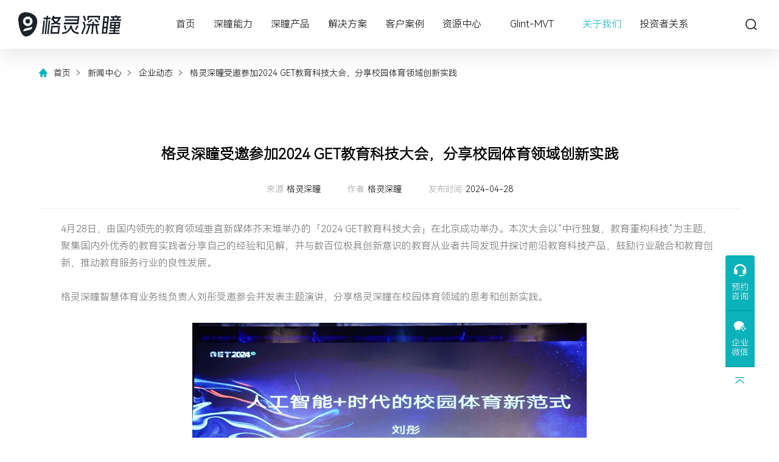

--- FILE ---
content_type: text/html
request_url: https://www.deepglint.com/News/info_itemid_634.html
body_size: 10231
content:
<!DOCTYPE html>
<html>
<head>
<meta charset="utf-8" />
<meta http-equiv="X-UA-Compatible" content="IE=edge,chrome=1" />
<meta name="viewport" content="width=device-width, initial-scale=1">
<link href="/favicon.ico" rel="shortcut icon">
<link href="/uploadfiles/2024/06/20240617110048290.ico?ZmF2aWNvbi5pY28=" rel="shortcut icon">
<meta name="Author" content="万户网络设计制作" />
<title>新闻中心_格灵深瞳</title>
<meta name="keywords" content="格灵深瞳,DeepGlint,人工智能公司,AI,深度学习,机器学习,智慧金融,城市管理,智慧商业,轨交运维,体育健康,元宇宙,智慧交通,人脸识别" />
<meta name="description" content="格灵深瞳是一家行业领先的人工智能公司,专注于将先进的计算机视觉_大数据分析_机器人和人机交互技术与应用场景深度融合,提供面向智慧金融_城市管理_智慧商业_轨交运维_体育健康_元宇宙_智慧交通等领域的人工智能产品及解决方案." />
<link href="/editor/editor.css" rel="stylesheet" type="text/css"/>
<script type="text/javascript" src="/cn/js/jquery-3.3.1.min.js"></script>
<link rel="stylesheet" type="text/css" href="/cn/css/animate.min.css" />
<link rel="stylesheet" type="text/css" href="/cn/css/swiper.min.css" />
<link rel="stylesheet" href="/cn/css/iconfont/iconfont.css">
<link rel="stylesheet" type="text/css" href="/cn/css/style.css" />
<script type="text/javascript" src="/cn/js/swiper.min.js"></script>
<script type="text/javascript" src="/cn/js/wow.min.js"></script>
<script>var m ='37';</script>
</head>
<body>
<div class="wh">
<header class="header">
<div class="in flex">
<div class="logo"><a href="/">
<img src="/uploadfiles/2024/04/20240422090628230.svg?bG9nby5zdmc=" alt='logo.svg' class="i1">
<img src="/uploadfiles/2024/04/20240422090645097.svg?bG9nbzIuc3Zn" alt='logo2.svg' class="i2">
</a></div>
<div class="nav f20 stopPropagation">
<ul class="flex">
<li class="nav0"><a href="/">首页</a></li>
<li class="nav3">
<a href='/DeepPupils/index.html' target=''>深瞳能力</a>
<div class="op"></div>
<div class="fixsub">
<div class="box flex">
<div class="subinner flex">
<div class="boxl">
<div class="t1 f24 font-m">深瞳能力</div>
<div class="p f18">
坚持创新，持续探索，引领人工智能想象力
</div>
</div>
<div class="boxr flex">
<dl>
<dt class="f18 font-r"><a href='/DeepPupils/index.html#p1'>深瞳大脑</a></dt>
</dl>
<dl>
<dt class="f18 font-r"><a href='/DeepPupils/index.html#p2'>多模态大模型</a></dt>
</dl>
<dl>
<dt class="f18 font-r"><a href='/DeepPupils/index.html#p3'>核心技术</a></dt>
</dl>
<dl>
<dt class="f18 font-r"><a href='/DeepPupils/index.html#p4'>核心算法</a></dt>
</dl>
</div>
</div>
</div>
</div>
</li>
<li class="nav13">
<a href='/Product/list_itemid_229.html' target=''>深瞳产品</a>
<div class="op"></div>
<div class="fixsub">
<div class="box flex">
<div class="subinner flex">
<div class="boxl">
<div class="t1 f24 font-m">深瞳产品</div>
<div class="p f18">
格灵深瞳为众多企业提供AI赋能的数字化产品及体验
</div>
</div>
<div class="boxr flex">
<dl>
<dt class="f18 font-r"><a href='/Product/list_itemid_739.html'>大模型一体机</a></dt>
</dl>
<dl>
<dt class="f18 font-r"><a href='/Product/list_itemid_229.html'>MetaLoop AI 开发平台</a></dt>
</dl>
<dl>
<dt class="f18 font-r"><a href='/Product/list_itemid_148.html'>深瞳灵犀数据智能平台</a></dt>
</dl>
<dl>
<dt class="f18 font-r"><a href='/Product/info_itemid_227.html'>深瞳边缘计算平台</a></dt>
</dl>
<dl>
<dt class="f18 font-r"><a href='/Product/info_itemid_228.html'>深瞳列车巡检机器人</a></dt>
</dl>
<dl>
<dt class="f18 font-r"><a href='/Product/info_itemid_230.html'>深瞳轨道巡检机器人</a></dt>
</dl>
<dl>
<dt class="f18 font-r"><a href='/Product/list_itemid_231.html'>智能自主飞行负载系统</a></dt>
</dl>
</div>
</div>
</div>
</div>
</li>
<li class="nav14">
<a href='/BasicInformation/list_itemid_180.html' target=''>解决方案</a>
<div class="op"></div>
<div class="fixsub">
<div class="box flex">
<div class="subinner flex">
<div class="boxl">
<div class="t1 f24 font-m">AI 赋能产业数字化变革</div>
<div class="p f18">
深入行业场景，将核心技术与行业应用深度融合，构建领先的数字化解决方案，为企业的数字变革保驾护航
</div>
</div>
<div class="boxr dl2 flex">
<dl>
<dt class="f18 font-r"><a>智慧金融</a></dt>
<dd><a href='/BasicInformation/list_itemid_180.html'>智慧金融解决方案</a></dd>
</dl>
<dl>
<dt class="f18 font-r"><a>城市管理</a></dt>
<dd><a href='/BasicInformation/info_itemid_272.html'>车路协同解决方案</a></dd>
<dd><a href='/BasicInformation/list_itemid_323.html'>智慧交管解决方案</a></dd>
</dl>
<dl>
<dt class="f18 font-r"><a>智慧商业</a></dt>
<dd><a href='/BasicInformation/list_itemid_274.html'>智慧加能站解决方案</a></dd>
<dd><a href='/BasicInformation/list_itemid_324.html'>智慧地产解决方案</a></dd>
</dl>
<dl>
<dt class="f18 font-r"><a>轨交运维</a></dt>
<dd><a href='/BasicInformation/info_itemid_273.html'>深瞳列车智能运维解决方案</a></dd>
<dd><a href='/BasicInformation/info_itemid_271.html'>深瞳线路智能巡检解决方案</a></dd>
</dl>
<dl>
<dt class="f18 font-r"><a>体育健康</a></dt>
<dd><a href='/BasicInformation/info_itemid_181.html'>智慧校园体育解决方案</a></dd>
</dl>
<dl>
<dt class="f18 font-r"><a>元宇宙</a></dt>
<dd><a href='/BasicInformation/list_itemid_269.html'>空间型XR解决方案</a></dd>
</dl>
</div>
</div>
</div>
</div>
</li>
<li class="nav15">
<a href='/UseCases/list.html' target=''>客户案例</a>
<div class="op"></div>
<div class="fixsub">
<div class="box flex">
<div class="subinner flex">
<div class="boxl">
<div class="t1 f24 font-m">客户案例</div>
<div class="p f18">
以持续可信赖的服务，赋能企业智慧经营管理
</div>
</div>
<div class="boxr flex">
<dl>
<dt class="f18 font-r"><a href='/UseCases/list_lcid_19.html'>智慧金融</a></dt>
</dl>
<dl>
<dt class="f18 font-r"><a href='/UseCases/list_lcid_21.html'>城市管理</a></dt>
</dl>
<dl>
<dt class="f18 font-r"><a href='/UseCases/list_lcid_20.html'>智慧商业</a></dt>
</dl>
<dl>
<dt class="f18 font-r"><a href='/UseCases/list_lcid_18.html'>轨交运维</a></dt>
</dl>
<dl>
<dt class="f18 font-r"><a href='/UseCases/list_lcid_17.html'>体育健康</a></dt>
</dl>
<dl>
<dt class="f18 font-r"><a href='/UseCases/list_lcid_16.html'>元宇宙</a></dt>
</dl>
</div>
</div>
</div>
</div>
</li>
<li class="nav26">
<a href='/AIKnowledgeBase/list.html' target=''>资源中心</a>
<div class="op"></div>
<div class="fixsub">
<div class="box flex">
<div class="subinner flex">
<div class="boxl">
<div class="t1 f24 font-m">资源中心</div>
<div class="p f18">
关注AI科技最新动向，分享AI前瞻洞察与最佳实践
</div>
</div>
<div class="boxr flex">
<dl>
<dt class="f18 font-r"><a href='/AIKnowledgeBase/list.html'>AI 知识库</a></dt>
</dl>
<dl>
<dt class="f18 font-r"><a href='/Video/index.html'>视频中心</a></dt>
</dl>
<dl>
<dt class="f18 font-r"><a href='/Datadownload/index.html'>资料下载</a></dt>
</dl>
</div>
</div>
</div>
</div>
</li>
<li class="nav">
<a href='https://glint-mvt.com' target='_blank'>Glint-MVT</a>
<div class="op"></div>
</li>
<li class="nav37">
<a href='/AboutUs/index.html' target=''>关于我们</a>
<div class="op"></div>
<div class="fixsub">
<div class="box flex">
<div class="subinner flex">
<div class="boxl">
<div class="t1 f24 font-m">关于我们</div>
<div class="p f18">
赋能智慧管理，引导健康生活，推动可持续发展
</div>
</div>
<div class="boxr flex">
<dl>
<dt class="f18 font-r"><a href='/AboutUs/index.html'>关于我们</a></dt>
</dl>
<dl>
<dt class="f18 font-r"><a href='/JoinUs/index.html'>加入我们</a></dt>
</dl>
<dl>
<dt class="f18 font-r"><a href='/News/list.html'>新闻中心</a></dt>
</dl>
</div>
</div>
</div>
</div>
</li>
<li class="nav70">
<a href='/Investor/index.html' target=''>投资者关系</a>
<div class="op"></div>
<div class="fixsub">
<div class="box flex">
<div class="subinner flex">
<div class="boxl">
<div class="t1 f24 font-m">投资者关系</div>
<div class="p f18">
致力于为股东创造更大价值
</div>
</div>
<div class="boxr flex">
<dl>
<dt class="f18 font-r"><a href='http://www.sse.com.cn/assortment/stock/list/info/company/index.shtml?COMPANY_CODE=688207'>最新公告</a></dt>
</dl>
<dl>
<dt class="f18 font-r"><a href='/ReportsList/index_lcid_50.html'>定期报告</a></dt>
</dl>
<dl>
<dt class="f18 font-r"><a href='/Investor/index.html#contact'>联系方式</a></dt>
</dl>
</div>
</div>
</div>
</div>
</li>
</ul>
</div>
<div class="topr flex">
<div class="search stopPropagation">
<div class="icon"><i class="iconfont icon-sousuo"></i></div>
<div class="searchbox">
<input type="text" placeholder="请输入搜索关键词..." id="key" value=''>
<div class="btn"><i class="iconfont icon-sousuo" onclick="Search()"></i></div>
</div>
</div>
<div class="openMenu stopPropagation">
<i></i>
</div>
</div>
</div>
</header>
<script>$(window).scroll(function () {if ($(this).scrollTop() >100) {$(".header").addClass('white')
} else {$(".header").removeClass('white')
};var before =$(window).scrollTop();$(window).scroll(function () {if ($(".fixsub").css("maxHeight") !='0px') return false;var after =$(window).scrollTop();if (before < after) {$("header").addClass("topDown");before =after;}
if (before >after) {$("header").removeClass("topDown");before =after;}
})
}).trigger('scroll');$(".nav li.nav" + m).addClass('cur');</script>
<script>document.onkeydown =function (e) {var ev =document.all ?window.event :e;if (ev.keyCode ==13) {Search();}
};function Search() {var key =$("#key").val();if (key =="") {alert("请输入搜索关键词...");return;};var pattern =new RegExp("[`~!@#$^&*()=|{}':;',\\[\\].<>/?~！@#￥……&*（）—|{}【】‘；：'。，、？]");if (pattern.test(key)) {alert("请勿输入特殊字符！");return;};location.href ="/Search/index_key_" + key + ".html";};$(".search .icon").click(function () {$(".header").addClass('showSearch').removeClass('showMenu')
});$(".openMenu").click(function () {$(".header").toggleClass('showMenu').removeClass('showSearch')
});$('.nav li').each(function () {if ($(this).find('.sub dd').length >0 ||$(this).find('.fixsub').length >0) {$(this).addClass('haschild');$(this).find('.op').click(function () {$(this).parents('li').toggleClass('act').siblings().removeClass('act');})
}
});</script>
</div>
<div class="hspace"></div>
<div class="bread noborder">
<div class="inner flex">
<div class="location f16">
<a href="/" class="h">首页</a>
<a href='/News/list.html'>新闻中心</a>
<a href="/News/list_lcid_49.html">企业动态</a>
<span>格灵深瞳受邀参加2024 GET教育科技大会，分享校园体育领域创新实践</span>
</div>
</div>
</div>
<div class="innerpage pb0">
<div class="inner">
<div class="detail">
<div class="arhead">
<div class="w1080">
<h1 class="tit f36">格灵深瞳受邀参加2024 GET教育科技大会，分享校园体育领域创新实践</h1>
<div class="p">
<span class="span">来源<span class="b">格灵深瞳</span></span>
<span class="span">作者<span class="b">格灵深瞳</span></span>
<span class="span">发布时间<span class="b">2024-04-28</span></span>
</div>
</div>
</div>
<div class="arinfo f18">
<div class="w1080">
<p>4月28日，由国内领先的教育领域垂直新媒体芥末堆举办的「2024 GET教育科技大会」在北京成功举办。本次大会以“中行独复，教育重构科技”为主题，聚集国内外优秀的教育实践者分享自己的经验和见解，并与数百位极具创新意识的教育从业者共同发现并探讨前沿教育科技产品，鼓励行业融合和教育创新，推动教育服务行业的良性发展。<br/><br/></p><p>格灵深瞳智慧体育业务线负责人刘彤受邀参会并发表主题演讲，分享格灵深瞳在校园体育领域的思考和创新实践。<br/><br/></p><p><img src="/bjglst202310172022/uploadfiles/2024/06/20240603200059160.jpg" title="c50e95c85750daed4356f4767d52c3d1.jpg" alt="c50e95c85750daed4356f4767d52c3d1.jpg"/></p><p><br/>在刘彤看来，过去几年，包括国家体育总局和教育部在内的多个部门密集发布了多条跟校园体育教育发展相关的指导文件，在所有的学科中，体育科目的重要性进一步凸显。与此同时，随着体育教学和考试的场景需求越来越丰富，体育教育从业者们对智能化的、简易可靠好用的数字化教育手段产生了越来越迫切的需求。</p><p><br/></p><p>在此背景下，针对校园体育训练和考试场景，格灵深瞳推出了体育训考一体化解决方案。在体育考试方面，公司与合作伙伴一起打造了全数字化的智慧体育考场，覆盖考前、考中、考后全流程。系统支持针对不同考试项目进行智能测评和实时评分，并提供仲裁回溯，可兼顾每次考试的公平与效率。</p><p><br/></p><p>刘彤指出，格灵深瞳的智慧校园体育解决方案目前已覆盖《国家体质健康测试》全部运动科目。针对体育考试场景，现已覆盖全国90%以上的省市区中考运动科目规范。以北京为例，公司目前已覆盖北京体育中考22个科目中的21项，除了游泳项目还在研发阶段外，其余项目均已实现计算机视觉成绩裁定，2024年开始在京津冀地区多个市级、区县级考点投入使用。</p><p><br/></p><p>格灵深瞳从入局体育领域之初，就以满足校园体育整体需求为导向，打造集学、练、赛、评、考等于一体的智慧校园体育一揽子解决方案，涵盖了体育教研、体育考试、体育课后服务、体育专项教室、体育日常训练、云上运动会六大应用场景，可实现日常训练与体育考核全程可视化管理、自动评测及记录、智能化数据统计与分析等，通过深化“训考一体”建设思路，构建起贯穿日常训练和正式考试的智慧化闭环，显著提升体育教学与考核的科学化、精细化水平。<br/><br/></p><p>未来，公司将在校园体育领域持续深耕，深入理解学生、家长、体育老师、相关教育部门管理者的切实需求，以创新务实的产品化思维，打造好用、实用、耐用的校园体育产品，用人工智能创新校园体育新模式，让因材施教的智慧化梦想照进现实。</p>
</div>
</div>
<div class="back">
<a href="/News/list_lcid_49.html" class="btn">返回列表</a>
</div>
</div>
</div>
</div>
<div class="relations">
<div class="inner">
<div class="t f52 font-m">更多精彩内容 </div>
<div class="newscenter swiper-container">
<div class="swiper-wrapper">
<div class="item swiper-slide">
<a href='/News/info_itemid_730.html'>
<div class="img"><img src="/uploadfiles/2024/12/20241231113913368.jpg?MS5qcGc=" alt='1.jpg'></div>
<div class="txt">
<div class="tag font-r"><span>企业动态</span></div>
<h3 class="tit f24 font-m">格灵深瞳携多款智能轨交产品亮相中国铁路兰州局科技创新大会</h3>
<div class="date"><span class="iconfont icon-time"></span><span>2024-12-06</span></div>
</div>
</a>
</div>
<div class="item swiper-slide">
<a href='/News/info_itemid_562.html'>
<div class="img"><img src="/uploadfiles/2024/05/20240511103628130.jpg?ZjJmMTY2NmE1NjZlOTBkYTUxNGVlMmE1YjJjZWFmNDUuanBn" alt='f2f1666a566e90da514ee2a5b2ceaf45.jpg'></div>
<div class="txt">
<div class="tag font-r"><span>企业动态</span></div>
<h3 class="tit f24 font-m">格灵深瞳智慧加能站解决方案，助力能源行业数字化转型</h3>
<div class="date"><span class="iconfont icon-time"></span><span>2023-04-07</span></div>
</div>
</a>
</div>
<div class="item swiper-slide">
<a href='/News/info_itemid_645.html'>
<div class="img"><img src="/uploadfiles/2024/06/20240603202809880.jpg?YmU2MzVjZTI5ZDE0MDNlODNkNzAxMThmNjE4YjFkNzkuanBn" alt='be635ce29d1403e83d70118f618b1d79.jpg'></div>
<div class="txt">
<div class="tag font-r"><span>企业动态</span></div>
<h3 class="tit f24 font-m">“2023第十三届中国上市公司口碑榜”隆重揭榜，格灵深瞳获“高端制造最具成长上市公司奖”</h3>
<div class="date"><span class="iconfont icon-time"></span><span>2023-11-20</span></div>
</div>
</a>
</div>
<div class="item swiper-slide">
<a href='/News/info_itemid_579.html'>
<div class="img"><img src="/uploadfiles/2024/05/20240515141202218.png?MjAyNDA1MTUtMTM1MjAzLnBuZw==" alt='20240515-135203.png'></div>
<div class="txt">
<div class="tag font-r"><span>企业动态</span></div>
<h3 class="tit f24 font-m">格灵深瞳在首届花样滑冰动作识别竞赛中夺冠</h3>
<div class="date"><span class="iconfont icon-time"></span><span>2024-05-13</span></div>
</div>
</a>
</div>
<div class="item swiper-slide">
<a href='/News/info_itemid_787.html'>
<div class="img"><img src="/uploadfiles/2025/12/20251230184037282.png?MjAyNTEyMzAtMTgzOTA3LnBuZw==" alt='20251230-183907.png'></div>
<div class="txt">
<div class="tag font-r"><span>企业动态</span></div>
<h3 class="tit f24 font-m">格灵深瞳联合克融云算打造政企超融合一体机，赋能高安全行业AI落地</h3>
<div class="date"><span class="iconfont icon-time"></span><span>2025-12-30</span></div>
</div>
</a>
</div>
<div class="item swiper-slide">
<a href='/News/info_itemid_633.html'>
<div class="img"><img src="/uploadfiles/2024/06/20240603190849070.jpg?NTNiNjUwMzc4MmFjNTNkYWQzMDkwZjFmZTFmMDliNzQuanBn" alt='53b6503782ac53dad3090f1fe1f09b74.jpg'></div>
<div class="txt">
<div class="tag font-r"><span>企业动态</span></div>
<h3 class="tit f24 font-m">格灵深瞳入选「2024中国AI大模型产业应用场景创新实践」榜单</h3>
<div class="date"><span class="iconfont icon-time"></span><span>2024-05-20</span></div>
</div>
</a>
</div>
<div class="item swiper-slide">
<a href='/News/info_itemid_718.html'>
<div class="img"><img src="/uploadfiles/2024/11/20241105174442871.jpg?MTEwMS5qcGc=" alt='1101.jpg'></div>
<div class="txt">
<div class="tag font-r"><span>企业动态</span></div>
<h3 class="tit f24 font-m">格灵深瞳AI体育产品助力2所中学入选「北京市智慧校园示范校」</h3>
<div class="date"><span class="iconfont icon-time"></span><span>2024-11-01</span></div>
</div>
</a>
</div>
</div>
</div>
</div>
</div>
<script>var relations =new Swiper(".relations .swiper-container",{loop:true,speed:600,slidesPerView:3,spaceBetween:70,autoplay:{delay:5000,disableOnInteraction:false,},breakpoints:{768:{slidesPerView:1,spaceBetween:30
},1024:{slidesPerView:2,spaceBetween:50
}
}
});</script>
<div class="seek">
<div class="inner">
<div class="tit f52 font-m wow fadeInUp">即刻开启企业AI之旅</div>
<div class="btns wow fadeInUp">
<div class="more2"><a href='/Consultation/index.aspx' class="btn hov">预约咨询</a></div>
</div>
</div>
<div class="slogo"></div>
</div>
<div class="sider">
<ul>
<li>
<a href='/Consultation/index.aspx'>
<div class="ico"><i class="iconfont icon-kefu"></i></div>
<div class="lt"><span>预约咨询</span></div>
</a>
</li>
<li>
<div class="ico"><i class="iconfont icon-qiyeweixin_huaban1"></i></div>
<div class="lt"><span>企业微信</span></div>
<div class="lpop">
<div class="bx"><img src="/uploadfiles/2024/06/20240612223900569.jpg?5LyB5Lia5b6u5L+h" alt=""></div>
</div>
</li>
<li class="gtop" onclick="$('body,html').animate({scrollTop:0},50)">
<div class="ico"><i class="iconfont icon-zhiding_dingzhi"></i></div>
</li>
</ul>
</div>
<footer class="footer">
<div class="ftop">
<div class="inner">
<div class="ft1 flex">
<div class="flogo">
<img src="/uploadfiles/2024/04/20240422090628230.svg?bG9nby5zdmc=" alt='logo.svg'>
</div>
</div>
<div class="ft2 flex">
<div class="fnav flex">
<dl>
<dt><a href='/DeepPupils/index.html'>深瞳能力</a></dt>
<dd><a href='/DeepPupils/index.html#p1'>深瞳大脑</a></dd>
<dd><a href='/DeepPupils/index.html#p2'>多模态大模型</a></dd>
<dd><a href='/DeepPupils/index.html#p3'>核心技术</a></dd>
<dd><a href='/DeepPupils/index.html#p4'>核心算法</a></dd>
</dl>
<dl>
<dt><a href='/Product/list_itemid_229.html'>深瞳产品</a></dt>
<dd><a href='/Product/list_itemid_739.html'>大模型一体机</a></dd>
<dd><a href='/Product/list_itemid_229.html'>MetaLoop AI 开发平台</a></dd>
<dd><a href='/Product/list_itemid_148.html'>深瞳灵犀数据智能平台</a></dd>
<dd><a href='/Product/info_itemid_227.html'>深瞳边缘计算平台</a></dd>
<dd><a href='/Product/info_itemid_228.html'>深瞳列车巡检机器人</a></dd>
<dd><a href='/Product/info_itemid_230.html'>深瞳轨道巡检机器人</a></dd>
<dd><a href='/Product/list_itemid_231.html'>智能自主飞行负载系统</a></dd>
</dl>
<dl>
<dt><a href='/BasicInformation/list_itemid_180.html'>解决方案</a></dt>
<dd><a href='/BasicInformation/list_itemid_180.html'>智慧金融</a></dd>
<dd><a href='/BasicInformation/info_itemid_272.html'>城市管理</a></dd>
<dd><a href='/BasicInformation/list_itemid_274.html'>智慧商业</a></dd>
<dd><a href='/BasicInformation/info_itemid_273.html'>轨交运维</a></dd>
<dd><a href='/BasicInformation/info_itemid_181.html'>体育健康</a></dd>
<dd><a href='/BasicInformation/list_itemid_269.html'>元宇宙</a></dd>
</dl>
<dl>
<dt><a href='/UseCases/list.html'>客户案例</a></dt>
<dd><a href='/UseCases/list_lcid_19.html'>智慧金融</a></dd>
<dd><a href='/UseCases/list_lcid_21.html'>城市管理</a></dd>
<dd><a href='/UseCases/list_lcid_20.html'>智慧商业</a></dd>
<dd><a href='/UseCases/list_lcid_18.html'>轨交运维</a></dd>
<dd><a href='/UseCases/list_lcid_17.html'>体育健康</a></dd>
<dd><a href='/UseCases/list_lcid_16.html'>元宇宙</a></dd>
</dl>
<dl>
<dt><a href='/AIKnowledgeBase/list.html'>资源中心</a></dt>
<dd><a href='/AIKnowledgeBase/list.html'>AI 知识库</a></dd>
<dd><a href='/Video/index.html'>视频中心</a></dd>
<dd><a href='/Datadownload/index.html'>资料下载</a></dd>
</dl>
<dl>
<dt><a href='https://glint-mvt.com'>Glint-MVT</a></dt>
</dl>
<dl>
<dt><a href='/AboutUs/index.html'>关于我们</a></dt>
<dd><a href='/AboutUs/index.html'>关于我们</a></dd>
<dd><a href='/JoinUs/index.html'>加入我们</a></dd>
<dd><a href='/News/list.html'>新闻中心</a></dd>
</dl>
<dl>
<dt><a href='/Investor/index.html'>投资者关系</a></dt>
<dd><a href='http://www.sse.com.cn/assortment/stock/list/info/company/index.shtml?COMPANY_CODE=688207'>最新公告</a></dd>
<dd><a href='/ReportsList/index_lcid_50.html'>定期报告</a></dd>
<dd><a href='/Investor/index.html#contact'>联系方式</a></dd>
</dl>
</div>
<div class="ft22 flex">
<div class="address">
<div class="ftg">
<div class="ftb"><span>北京</span><span>成都</span><span>合肥</span><span>南京</span></div>
<div class="fls">
<div style="white-space: normal;">
<div class="ls">北京市海淀区东升科技园北街6号院中关村科学城东升科技园10号楼8层 </div>
<div class="ls" style="display: none;">四川省成都市高新区益州大道1999号17号楼3层301单元 </div>
<div class="ls" style="display: none;">安徽省合肥市高新区创新产业园二期J2C座24楼2407 </div>
<div class="ls" style="display: none;">江苏格灵深瞳：江苏南京市秦淮区云智大厦e座817室 </div>
</div><span class="lark-record-clipboard"></span>&nbsp;
</div>
</div>
<div class="ftg">
<div class="ftb"><span>商务合作</span><span>媒体合作</span><span>人才招聘</span></div><div class="fls"><div class="ls">bd@deepglint.com</div><div class="ls">pr@deepglint.com</div><div class="ls">job@deepglint.com</div></div>
</div>
</div>
<div class="fcnt">
<div class="t"><i class="iconfont icon-tel"></i><span>联系电话</span></div>
<div class="b font-b">010-62950616 </div>
<div class="codes flex">
<div class="code">
<img src="/uploadfiles/2024/06/20240612223900569.jpg?5LyB5Lia5b6u5L+h" alt='企业微信'>
<p>企业微信</p>
</div>
<div class="code">
<img src="/uploadfiles/2024/04/20240423095502091.jpg?5b6u5L+h5YWs5LyX5Y+3" alt='微信公众号'>
<p>微信公众号</p>
</div>
</div>
</div>
</div>
</div>
</div>
</div>
<div class="fbot">
<div class="inner flex">
<div class="flinks">
<a href='/LegalNotices/index.html'>法律声明</a>
<a href='/yszc/index.html'>隐私政策</a>
</div>
<div class="copy">
Copyright ©2024 北京格灵深瞳信息技术股份有限公司 <a href="https://beian.mps.gov.cn/#/query/webSearch?code=11010802044354" rel="noreferrer" target="_blank">京公网安备11010802044354号</a>
<a href="//beian.miit.gov.cn/" target="_blank">京ICP备14024496号-1</a>
</div>
</div>
</div>
</footer>
<div class="pop product_pop">
<div class="popIn flex">
<div class="msk" onclick="$('.pop').removeClass('act');"></div>
<div class="box">
<div class="close" onclick="$('.pop').removeClass('act');"><i class="iconfont icon-close"></i></div>
<div class="poptxt f18">
该信息仅用于格灵深瞳与您沟通以及了解您的业务需求，如您不同意提供个人信息，请关闭本表单页面。
</div>
<input type="hidden" id="ProductType" value="">
<div class="popform f18">
<div class="line flex">
<div class="label"><span class="basecolor">*</span><span>联系人：</span></div>
<div class="in"><input type="text" placeholder="请输入联系人姓名" id="dName"></div>
</div>
<div class="line flex">
<div class="label"><span class="basecolor">*</span><span>联系电话：</span></div>
<div class="in"><input type="text" placeholder="请输入联系人手机号码" id="dPhone"></div>
</div>
<div class="line flex">
<div class="label"><span class="basecolor">*</span><span>联系邮箱：</span></div>
<div class="in"><input type="text" placeholder="请输入联系人邮箱" id="dEmail"></div>
</div>
<div class="line flex">
<div class="label"><span class="basecolor">*</span><span>获取验证码：</span></div>
<div class="in"><input type="text" placeholder="请输入验证码" id="dcode"><div class="btn" onclick="getCodeD(this,1)">点击获取验证码</div></div>
</div>
<div class="btns flex">
<div class="btn" onclick="submit()">立即提交</div>
</div>
</div>
</div>
</div>
</div>
<div class="pop success_pop">
<div class="popIn flex">
<div class="msk" onclick="closePop()"></div>
<div class="box s2">
<div class="close" onclick="closePop()"><i class="iconfont icon-close"></i></div>
<div class="popicon"><img src="/cn/images/icon-success.png" alt=""></div>
<div class="pop_tit font-m f30">提交成功</div>
<div class="poptxt f18">
感谢提交，近期将有格灵深瞳工作人员与您取得联系， 请您保持电话畅通。
</div>
</div>
</div>
</div>
<div class="pop download_pop">
<div class="popIn flex">
<div class="msk" onclick="$('.pop').removeClass('act');"></div>
<div class="box">
<div class="close" onclick="$('.pop').removeClass('act');"><i class="iconfont icon-close"></i></div>
<div class="pop_tit font-m f30">资料下载</div>
<div class="popform f18">
<input type="hidden" id="DownloadType" value="">
<div class="line flex">
<div class="label"><span class="basecolor">*</span><span>姓名：</span></div>
<div class="in"><input type="text" placeholder="请输入您的姓名" id="TName"></div>
</div>
<div class="line flex">
<div class="label"><span class="basecolor">*</span><span>手机号：</span></div>
<div class="in"><input type="text" placeholder="请输入您的手机号码" id="TPhone"></div>
</div>
<div class="line flex">
<div class="label"><span class="basecolor">*</span><span>邮箱：</span></div>
<div class="in"><input type="text" placeholder="请输入您的邮箱" id="TEmail"></div>
</div>
<div class="line flex">
<div class="label"><span class="basecolor">*</span><span>获取验证码：</span></div>
<div class="in"><input type="text" placeholder="请输入验证码" id="Tcode"><div class="btn" onclick="getCodeD(this,2)">点击获取验证码</div></div>
</div>
<div class="line flex">
<div class="label"><span class="basecolor">*</span><span>公司名称：</span></div>
<div class="in"><input type="text" placeholder="请输入公司名称" id="TCompany"></div>
</div>
<div class="line flex">
<div class="label"><span class="basecolor">*</span><span>职位：</span></div>
<div class="in">
<div class="select">
<select name="" id="Tposition">
<option value="0" selected>请选择</option>
<option value='65'>运维工程师</option>
<option value='64'>开发工程师</option>
<option value='63'>架构师</option>
<option value='62'>测试工程师</option>
<option value='61'>IT经理/技术经理</option>
<option value='60'>产品经理</option>
<option value='59'>技术负责人</option>
<option value='58'>业务线负责人</option>
<option value='57'>CIO/CTO/CEO等管理者</option>
<option value='56'>其他</option>
</select>
</div>
</div>
</div>
<div class="line">
<div class="label2"><span class="basecolor">*</span><span>您是否有其他具体的业务需求？</span></div>
<div class="radios">
<div class="radio">
<input type="radio" name="other" value="0" checked="checked">
<i></i>
<span>是，请尽快与我取得联系</span>
</div>
<div class="radio">
<input type="radio" name="other" value="1">
<i></i>
<span>否，暂时无其他需求 </span>
</div>
</div>
</div>
<div class="btns flex">
<div class="btn" onclick="downloadNow()">立即下载</div>
</div>
</div>
</div>
</div>
</div>
<div class="pop video_pop">
<div class="popIn flex">
<div class="msk" onclick="closeVideo()"></div>
<div class="box">
<div class="close" onclick="closeVideo()"><i class="iconfont icon-close"></i></div>
<div class="videobox">
<video src="" controls controlsList="nodownload" preload="" playsinline="true" web2021kit-playsinline="true" x-web2021kit-airplay="true" x5-video-player-fullscreen="true" x5-video-player-type="h5"></video>
</div>
</div>
</div>
</div>
<script src="/cn/js/bottom.js"></script>
<script>function successPop() {$(".success_pop").addClass('act');};function closePop() {$('.pop').removeClass('act');if ('' !='') {location.href ='';} else {location.href =location.href;}
};function getCodeD(obj,type) {var btn =$(obj);var data ={};var Phone ="";if (btn.hasClass('disabled')) {return;};if (type =="1") {Phone =$("#dPhone").val();} else if (type =="2") {Phone =$("#TPhone").val();} else if (type =="3") {Phone =$("#HPhone").val();}
if (Phone =="") {alert('请输入联系人手机号码！');return;}
var reg =/^0?(13[0-9]|14[5-9]|15[012356789]|166|17[0-8]|18[0-9]|19[8-9])[0-9]{8}$/;if (!reg.test(Phone)) {alert('联系人手机号码格式不正确！');return;}
data.Phone =Phone;data.Action ="Code";$.ajax({url:"/Ajax/GetData.aspx",type:"POST",cache:false,data:data,success:function (state) {var result =JSON.parse(state);if (result.Success ==true) {var count =60;btn.addClass('disabled');var resend =setInterval(function () {count--;if (count >0) {btn.text(count + "秒后再获取");} else {clearInterval(resend);btn.text("获取验证码").removeClass('disabled');}
},1000);} else {alert(result.Msg);}
}
});}
</script>
<script>function submit() {var Name =$("#dName").val();if (Name =='') {alert("请输入姓名");return;}
var phonereg =/^0?(13[0-9]|14[5-9]|15[012356789]|166|17[0-8]|18[0-9]|19[8-9])[0-9]{8}$/;var Phone =$("#dPhone").val();if (Phone =='') {alert("请输入手机号");return;}
if (!phonereg.test(Phone)) {alert("手机号格式不正确！");return;}
var Email =$("#dEmail").val();if (Email =='') {alert("请输入邮箱");return;}
var reg =/^([A-Za-z0-9_\-\.])+\@([A-Za-z0-9_\-\.])+\.([A-Za-z]{2,4})$/
if (!reg.test(Email)) {alert("邮箱格式不正确！");return;}
var code =$("#dcode").val();if (code =='') {alert("请输入验证码");return;}
$.post("/Ajax/GetData.aspx",{action:"SaveFormDItemid",itemid:"634",Name,typeid:"134",Phone,code,Email,ProductType:$("#ProductType").val() },function (res) {var result =JSON.parse(res);if (result.Success ==true) {$(".product_pop").removeClass('act');$(".success_pop").addClass('act');} else {alert(result.Msg);}
})
}
function downloadNow() {var Name =$("#TName").val();if (Name =='') {alert("请输入姓名");return;}
var phonereg =/^0?(13[0-9]|14[5-9]|15[012356789]|166|17[0-8]|18[0-9]|19[8-9])[0-9]{8}$/;var Phone =$("#TPhone").val();if (Phone =='') {alert("请输入手机号");return;}
if (!phonereg.test(Phone)) {alert("手机号格式不正确！");return;}
var Email =$("#TEmail").val();if (Email =='') {alert("请输入邮箱");return;}
var reg =/^([A-Za-z0-9_\-\.])+\@([A-Za-z0-9_\-\.])+\.([A-Za-z]{2,4})$/
if (!reg.test(Email)) {alert("邮箱格式不正确！");return;}
var code =$("#Tcode").val();if (code =='') {alert("请输入验证码");return;}
var Company =$("#TCompany").val();if (Company =='') {alert("请输入公司名称");return;}
var position =$("#Tposition option:selected").val();if (position =='0') {alert("请先选择职位");return;}
var other =$("input[name='other']:checked").val();$.post("/Ajax/GetData.aspx",{action:"SaveFormTItemid",Name,typeid:"135",Phone,code,Email,Company,position,DownloadType:$("#DownloadType").val(),Type:other },function (res) {var result =JSON.parse(res);if (result.Success ==true) {$(".download_pop").removeClass('act');let url ='/uploadfiles/' + result.Data;let name =result.Data;let xhr =new XMLHttpRequest()
xhr.open('get',url,true)
 xhr.responseType ='blob'
xhr.onreadystatechange =function () {if (xhr.readyState ===4 &&xhr.status ===200) {window.URL =window.URL ||window.webkitURL
let a =document.createElement('a')
let blob =new Blob([xhr.response])
 let url =window.URL.createObjectURL(blob)
a.href =url
a.download =name
a.click()
 window.URL.revokeObjectURL(url)
}
}
xhr.send()
} else {alert(result.Msg);}
})
};function videoPlay(src) {$('.video_pop video').attr('src',src);$('.video_pop video')[0].play();$('.video_pop').addClass('act');}
function closeVideo() {$('.video_pop').removeClass('act');$('.video_pop video').attr('src','');}
$(".stopPropagation").click(function (e) {e.stopPropagation();});$('body').click(function () {$(".header").removeClass('showSearch showMenu');$(".iselect").removeClass('act');})
</script>
<script>$(window).scroll(function () {if ($(this).scrollTop() >$('.seek').offset().top - $(this).innerHeight() + $('.seek').innerHeight()) {$('.seek').addClass('act');}
}).trigger('scroll');new WOW().init();$('.nav13>a').attr('href','javascript:;')
$('.nav14>a').attr('href','javascript:;')
</script><script>var _hmt =_hmt ||[];(function() {var hm =document.createElement("script");hm.src ="https://hm.baidu.com/hm.js?be8c9d40e88e224d40768e07cb8b571b";var s =document.getElementsByTagName("script")[0];s.parentNode.insertBefore(hm,s);})();</script>
</body>
</html>

--- FILE ---
content_type: text/css
request_url: https://www.deepglint.com/cn/css/iconfont/iconfont.css
body_size: 287
content:
@font-face {
  font-family: "iconfont"; /* Project id 4395506 */
  src: url('iconfont.woff2?t=1714095113497') format('woff2'),
       url('iconfont.woff?t=1714095113497') format('woff'),
       url('iconfont.ttf?t=1714095113497') format('truetype');
}

.iconfont {
  font-family: "iconfont" !important;
  font-size: 16px;
  font-style: normal;
  -webkit-font-smoothing: antialiased;
  -moz-osx-font-smoothing: grayscale;
}

.icon-zhiding_dingzhi:before {
  content: "\e846";
}

.icon-qiyeweixin_huaban1:before {
  content: "\e6b4";
}

.icon-download:before {
  content: "\e71a";
}

.icon-text:before {
  content: "\e716";
}

.icon-pdf:before {
  content: "\e717";
}

.icon-ppt:before {
  content: "\e718";
}

.icon-word:before {
  content: "\e719";
}

.icon-play:before {
  content: "\e66c";
}

.icon-eye:before {
  content: "\e78f";
}

.icon-close:before {
  content: "\e612";
}

.icon-home:before {
  content: "\e711";
}

.icon-time:before {
  content: "\e605";
}

.icon-more:before {
  content: "\e61e";
}

.icon-left:before {
  content: "\e715";
}

.icon-wb1:before {
  content: "\e714";
}

.icon-next:before {
  content: "\e70d";
}

.icon-wx:before {
  content: "\e70e";
}

.icon-kefu:before {
  content: "\e70f";
}

.icon-qq:before {
  content: "\e710";
}

.icon-prev:before {
  content: "\e712";
}

.icon-tel:before {
  content: "\e713";
}

.icon-sousuo:before {
  content: "\e622";
}

.icon-mouse:before {
  content: "\e652";
}

.icon-zhiding:before {
  content: "\e624";
}



--- FILE ---
content_type: text/css
request_url: https://www.deepglint.com/cn/css/style.css
body_size: 31460
content:
@font-face{font-family:'HarmonyOS_Sans_SC_Light';src:url(../Fonts/OS/HarmonyOS_Sans_SC_Light.ttf);display:swap;}
@font-face{font-family:'HarmonyOS_Sans_SC_Medium';src:url(../Fonts/OS/HarmonyOS_Sans_SC_Medium.ttf);display:swap;}
@font-face{font-family:'HarmonyOS_Sans_SC_Regular';src:url(../Fonts/OS/HarmonyOS_Sans_SC_Regular.ttf);display:swap;}

*{outline:0;-webkit-box-sizing:border-box;-moz-box-sizing:border-box;box-sizing:border-box;margin:0;padding:0;scroll-behavior:smooth;}
.font-l{font-family:"HarmonyOS_Sans_SC_Light";}
.font-r{font-family:"HarmonyOS_Sans_SC_Regular";}
.font-m{font-family:"HarmonyOS_Sans_SC_Medium";}
.font-b{font-family:"HarmonyOS_Sans_SC_Medium";font-weight:700;}
body{padding:0;margin:0 auto;color:#000;background-color:#fff;font-family:'HarmonyOS_Sans_SC_Light';-webkit-text-size-adjust:none;-webkit-tap-highlight:rgba(0,0,0,0);/*-webkit-user-select:none;-ms-user-select:none;-moz-user-select:none;-khtml-user-select:none;user-select:none;*/font-size:16px;line-height:1.6;}
ul,ol,li{list-style:none;list-style-type:none;}
table{border-collapse:collapse;border-spacing:0}
table td{border-collapse:collapse;font-size:14px;}
img{border:none;max-width:100%;vertical-align:middle;user-select:none;}
a,a:link,a:visited{text-decoration:none;color:inherit;}
.clear{clear:both;height:0px;overflow:hidden;zoom:0;}
.fl{float:left;}
.fr{float:right;}
.clearfix{*zoom:1;}
.overscroll{height:100%;overflow:auto;width:100%;}
.overscroll::-webkit-scrollbar{width:4px;height:4px;}
.overscroll::-webkit-scrollbar-thumb{border-radius:4px;-webkit-box-shadow:inset 0 0 5px rgba(0,0,0,0.1);background:#0cb2ba;}
.overscroll::-webkit-scrollbar-track{border-radius:10px;background:#e2efef;}
.gradient-text{background-image:linear-gradient(45deg,#0cb2ba,#1bcdaa);background-clip:text;-webkit-background-clip:text;color:transparent;}
/*IE/7/6*/
.clearfix:after{content:'';display:block;height:0;clear:both;}
.dot{display:block;white-space:nowrap;text-overflow:ellipsis;overflow:hidden;}
.dot2,.dot3,.dot4{display:-webkit-box;display:box;overflow:hidden;text-overflow:ellipsis;word-break:break-all;-webkit-box-orient:vertical;}
.dot2{-webkit-line-clamp:2;}
.dot3{-webkit-line-clamp:3;}
.dot4{-webkit-line-clamp:4;}
.flex{display:-webkit-box;display:-moz-flex;display:-ms-flexbox;display:flex;display:-webkit-flex;-webkit-box-pack:justify;-ms-flex-pack:justify;justify-content:space-between;align-items:center;}
.f12{font-size:12px;}
.f16{font-size:16px;}
.f18{font-size:18px;}
.f20{font-size:20px;}
.f22{font-size:22px;}
.f24{font-size:24px;}
.f28{font-size:28px;}
.f30{font-size:30px;}
.f32{font-size:32px;}
.f36{font-size:36px;}
.f40{font-size:38px;}
.f48{font-size:42px;}
.f52{font-size:42px;}
.f60{font-size:60px;}
.header{position:fixed;z-index:1050;width:100%;left:0;top:0;transition:.3s;}
.header .in{padding:0 60px;}
.logo .i1{display:none;}
.logo{flex:0 0 auto;width:170px;}
.nav{padding:0 2%;position:relative;top:0;transition:.3s;}
.nav li{position:relative;flex:0 0 auto;top:0 !important;font-size: inherit;}
.nav li>a{display:block;padding:0 25px;line-height:100px;}
.nav li .sub{position:absolute;left:50%;top:100%;min-width:100%;transform:translate(-50%);white-space:nowrap;text-align:center;line-height:2;font-size:0.8em;background:#fff;border-radius:0 0 8px 8px;padding:0;color:#000;overflow:hidden;max-height:0;}
@media(min-width:1024px){.nav li:hover .sub{max-height:300px;padding:10px 0;transition:.3s;}
}
.nav li .sub a{display:block;padding:0 20px;}
.nav li .sub a:hover{color:#0cb2ba;transition:.3s;}
.search{position:relative;}
.search .icon{width:30px;text-align:center;line-height:30px;cursor:pointer;}
.search .icon .iconfont{font-size:24px;vertical-align:middle;}
.search .searchbox{position:absolute;right:0;top:50%;margin-top:-25px;padding:5px 0;background:#fff;width:0;overflow:hidden;}
.search .searchbox input{width:100%;border:none;outline:none;background:#f5f5f5;height:40px;padding:0 50px 0 20px;}
.search .searchbox .btn{position:absolute;right:10px;top:5px;line-height:40px;cursor:pointer;width:40px;text-align:center;z-index:2;}
.search .searchbox .btn .iconfont{font-size:24px;}
.showSearch .search .searchbox{width:420px;padding:5px 10px;transition:.3s;}
.showSearch .nav{top:-100px;}
.index .header{color:#fff;}
.index .header .logo .i1{display:inline;}
.index .header .logo .i2{display:none;}
.header.white,.header:hover,.wh .header{background:#fff;box-shadow:0 9px 36px rgba(0,0,0,0.1);color:#000 !important;}
.header.white .logo .i1,.header:hover .logo .i1{display:none;}
.header.white .logo .i2,.header:hover .logo .i2{display:inline;}
.banner{height:100vh;}
.banner a{display:block;}
.banner{position:relative;}
.banner img{display:block;width:100%;height:100vh;object-fit:cover;}
.banner .swiper-slide{overflow:hidden;}
.banner .swiper-slide-active img{animation:scaleInOut linear 30s infinite;}
@keyframes scaleInOut{0%,100%{transform:scale(1);}
50%{transform:scale(1.3);}
}
.bantxt{position:absolute;left:0;top:0;width:100%;height:100%;z-index:50;text-align:center;justify-content:center;align-items:center;color:#fff;line-height:1.5;background:rgba(0,0,0,0.3);}
.swiperCtr{position:absolute;bottom:50px;z-index:5;color:#fff;left:0;width:100%;justify-content:center;}
.swiperCtr .btn{flex:0 0 auto;text-align:center;width:40px;line-height:40px;cursor:pointer;}
.swiperCtr .btn .iconfont{font-size:14px;}
.swiperCtr .mouse{margin:0 10%;padding:12px;flex:0 0 auto;background:url(../images/mouse.svg) no-repeat center;animation:bounce linear 1.5s infinite;background-size:contain;}
@keyframes bounce{0%,100%{transform:translateY(-10px);}
50%{transform:translateY(0px);}
}
.inner{width:83.3%;margin:auto;}
.section{padding-top:100px;}
.sectop{text-align:center;padding-bottom:80px;}
.sectit{line-height:1.2;margin-bottom:20px;}
.sectop .txt{max-width:1198px;margin:auto;}
.sectop .txt.s2{max-width:1440px;}
.cards{align-items:stretch;}
.cards .card{position:relative;cursor:pointer;flex:1 1 auto;}
.cards .card .img{position:absolute;left:50%;top:50%;transform:translate(-50%,-50%);width:101%;height:100%;transition:.3s;}
.cards .card:before{content:"";display:block;width:100%;padding-bottom:193.75%;}
.cards .card .img img{display:block;width:100%;height:100%;object-fit:cover;}
.cards .card .txt{position:absolute;left:50%;bottom:0;z-index:10;color:#fff;text-align:center;padding:30px;transform:translate(-50%);transition:.3s;}
.cards .card .txt .it{line-height:1.2;margin-bottom:20px;white-space:nowrap;overflow:hidden;text-overflow:ellipsis;}
.cards .card .txt .p{max-height:0;overflow:hidden;transition:.3s;line-height:1.6;opacity:0.7;}
.cards .card .img .msk{position:absolute;left:0;right:0;bottom:0;height:50%;background-image:url(../images/msk.png);background-position:top center;background-size:102%;opacity:0.3;transition:.3s;border-radius:8px;overflow:hidden;}
.cards .card .img .msk:after{content:"";position:absolute;left:0;bottom:0;width:100%;height:10%;background:#1d242c;}
.sectbg{background:url(../images/linear.png) no-repeat top center;background-size:100%;}
.index2tb{position:relative;}
.index2tb img{display:block;width:100%;}
.index2tb .more{position:absolute;left:50%;top:50%;transform:translate(-50%,-50%);z-index:10;}
.more .btn{display:inline-block;width:60px;text-align:center;line-height:60px;height:60px;background:#0cb2ba;border-radius:50%;cursor:pointer;color:#fff;transition:.3s;}
.more .btn .iconfont{font-size:20px;}
.more .btn:hover{background:#fff;color:#0cb2ba;}
.data{margin-top:80px;align-items:flex-start;}
.data .i{flex:1 1 auto;text-align:center;padding:0 20px;}
.data .i .it{color:#0cb2ba;white-space:nowrap;margin-bottom:10px;}
.data .i .it .num{display:inline-block;vertical-align:middle;font-size:70px;line-height:1;font-family:'HarmonyOS_Sans_SC_Medium';}
.data .i .it .unit{display:inline-block;vertical-align:middle;text-align:left;font-family:"HarmonyOS_Sans_SC_Regular";}
.data .i .it .span{font-size:48px;line-height:0.6em;font-family:'HarmonyOS_Sans_SC_Medium';display:block;}
.core{background:#1e252d;color:#fff;}
.coreMain{position:relative;padding-top:892px;width:1920px;left:50%;transform:translate(-50%);}
.coreMain .bot{position:absolute;left:0;bottom:0;width:100%;z-index:1;}
.coreMain .bot img{display:block;width:100%;}
.coreMain .bot:after{content:"";position:absolute;left:0;bottom:0;width:100%;background:url(../images/linear2.png) no-repeat bottom center;background-size:100%;height:100%;}
.coreMain .up{position:absolute;width:23.75%;left:38.125%;bottom:44%;z-index:2;transform:scale(0);transform-origin:bottom center;transition:.6s;}
.coreMain .tit{position:absolute;left:50%;transform:translate(-50%);bottom:44%;text-align:center;z-index:3;line-height:1.25;width:14.23%;}
.coreMain .ring{position:absolute;left:50%;transform:translate(-50%) scale(0.2);transition:.6s;opacity:0;bottom:0%;z-index:3;}
.coreMain .tit .t{font-size:24px;width:6em;margin:0 auto 5px;position:relative;}
.coreMain .tit .t:before{content:"";position:absolute;right:100%;top:0.625em;width:55px;height:55px;border-top:1px solid #fff;border-radius:30px 0 0 0;}
.coreMain .tit .t:after{content:"";position:absolute;left:100%;top:0.625em;width:55px;height:55px;border-top:1px solid #fff;border-radius:0 30px 0 0;}
.coreMain .tit .tc{position:relative;}
.coreMain .tit .tc:before,.coreMain .tit .tc:after{content:"";background:#000;width:8px;height:8px;position:absolute;border:2px solid #fff;border-radius:50%;box-sizing:border-box;top:50%;margin-top:-4px;}
.coreMain .tit .tc:before{left:0;}
.coreMain .tit .tc:after{right:0;}
.coreMain.act .ring.ring4{transform:translate(-50%) scale(1);transition-delay:3s;opacity:1;width:58%;bottom:39%;z-index:7;}
.coreMain.act .ring.ring3{transform:translate(-50%) scale(1);transition-delay:2.4s;opacity:1;bottom:82%;width:51.25%;z-index:6;}
.coreMain.act .ring.ring2{transform:translate(-50%) scale(1);transition-delay:1.8s;opacity:1;bottom:73%;width:40.5%;}
.coreMain.act .ring.ring1{transform:translate(-50%) scale(1);transition-delay:.6s;opacity:1;bottom:48%;z-index:2;width:38.2%;}
.coreMain.act .up{transform:scale(1);transition:2.4s;transition-delay:.6s;z-index:1;}
/* .coreMain.acted .up{transform:scale(1);animation:up 2.2s infinite;}
*/
@keyframes up{0%{transform:scale(0.7);}
100%{transform:scale(1);}
}
.rbox{position:relative;padding-bottom:100%;border-radius:50%;transform:rotateX(82deg);transform-style:preserve-3d;animation:ring2 linear 10s infinite;}
.rbox .i{position:absolute;text-align:center;white-space:nowrap;}
/* .rbox .i:nth-child(1){bottom:48%;left:7%;-transform:rotateX(-82deg) rotateY(28deg) rotateZ(8deg);}
.rbox .i:nth-child(2){bottom:37%;left:19%;-transform:rotateX(-82deg) rotateY(7deg) rotateZ(5deg);}
.rbox .i:nth-child(3){bottom:34%;left:32%;-transform:rotateX(-82deg) rotateY(0deg) rotateZ(0deg);}
.rbox .i:nth-child(4){bottom:34%;left:61%;-transform:rotateX(-82deg) rotateY(0deg) rotateZ(0deg);}
.rbox .i:nth-child(5){bottom:37%;left:73%;-transform:rotateX(-82deg) rotateY(7deg) rotateZ(-5deg);}
.rbox .i:nth-child(6){bottom:48%;left:86%;-transform:rotateX(-82deg) rotateY(-28deg) rotateZ(-8deg);}
*/
.ring4:before{content:"";width:100%;height:13%;position:absolute;left:0;top:50%;background:url(../images/ring4.png) no-repeat center;background-size:100% 100%;transform:translate(0,-50%);}
@keyframes ring{0%,100%{transform:translate(-50%) scale(1);}
50%{transform:translate(-50%) scale(0.96);}
}
@keyframes ring2{0%,50%,100%{transform:rotateX(82deg) rotateZ(0deg);}
25%{transform:rotateX(82deg) rotateZ(-5deg);}
75%{transform:rotateX(82deg) rotateZ(5deg);}
}
.coreMain .ring .rt{font-size:24px;position:absolute;left:50%;transform:translate(-50%,-50%);top:50%;margin-top:6.3%;width:7.4em;text-align:center;}
.coreMain .ring .rt:before,.coreMain .ring .rt:after{content:"";background:#000;width:8px;height:8px;position:absolute;border:2px solid #fff;border-radius:50%;box-sizing:border-box;top:50%;margin-top:-4px;}
.coreMain .ring .rt:before{left:0;}
.coreMain .ring .rt:after{right:0;}
.coreMain svg{line-height:1;display:block;overflow:visible;width:100%;position:absolute;left:0;bottom:65%;}
.coreMain svg text{stroke:#fff;font-family:'HarmonyOS_Sans_SC_Light';stroke:none;fill:#fff;}
.ring3 .m{display:block;width:100%;z-index:4;}
.coreMain .ring3 svg.i2,.coreMain .ring3 svg.i4{bottom:37%;}
.coreMain .ring3.ring .rt{margin-top:7.1%;}
.ring2 img{display:block;width:100%;}
.ring2 .m2{position:absolute;left:0;bottom:-40px;}
.coreMain .rbox3 svg{bottom:33%;}
.coreMain .ring2.ring .rt{margin-top:8.4%;}
.rbox2 .m1{display:block;width:100%;}
.rbox2 .i{position:absolute;border-radius:50%;padding:0 14px 0 24px;height:51%;bottom:30%;}
.rbox2 .i.i1{left:0;transform:translate(-10%);flex-direction:row-reverse;padding:0 24px 0 14px;}
.rbox2 .i.i2{right:0;transform:translate(-10%);}
.rbox2 .i .it{padding:0 10px;}
.coreMain .ring1.ring .rt{margin-top:11.3%;width:6.7em;}
.coreMain .ring1.ring .rt.rt2{margin-top:6%;}
/* .coreMain .ring1.ring .rt.rt2 span{font-size:0.8em;}
*/
.coreMain.act .ring.ring0{transform:translate(-50%) scale(1);transition-delay:1.2s;opacity:1;bottom:56.5%;z-index:2;width:16.09375%;}
.coreMain.act .ring.ring0 .rt{margin-top:10.3%;width:7em;}
.coreMain .ring1.ring .rt.rt2 span,.coreMain.act .ring.ring0 .rt span{font-size:0.8em;}
.coreBox{padding-top:100px;width:100%;overflow:hidden;}
.coreMain .bot .more{position:absolute;z-index:10;left:0;width:100%;text-align:center;bottom:20%;}
.pb0{padding-bottom:0 !important;}
.pt0{padding-top:0 !important;}
.mt0{margin-top:0 !important;}
.mb0{margin-top:0 !important;}
.ntab{margin-bottom:40px;}
.ntab span{display:inline-block;vertical-align:middle;padding:0 20px;color:#999;cursor:pointer;}
.ntab span.cur{color:#000;}
.nslides{padding-bottom:7.8%;width:100%;overflow:hidden;}
.nslides .swiper-slide{padding:0 40px 40px;height:auto;display:flex;flex-direction:column;}
.nslides .swiper-wrapper{align-items:stretch;}
.nslides .swiper-container{margin:0 -40px;overflow:visible;}
.newsList .item{width:100%;background:#fff;border-radius:8px;overflow:hidden;position:relative;flex:1 1 auto;padding-bottom:40px;transition:.3s;}
.newsList .item .img{position:relative;padding-bottom:60%;opacity:0;}
.newsList .item .img img{position:absolute;left:0;top:0;width:100%;height:100%;object-fit:cover;}
.newsList .item .txt{padding:40px 12%;border-radius:8px;background:#fff;position:relative;padding-bottom:56.25%;margin-top:-57.25%;transition:.3s;margin-left:-2px;margin-right:-2px;z-index:2;}
.newsList .item:hover .txt{padding-bottom:0;margin-top:-5%;}
.newsList .item:hover .img{opacity:1;}
.newsList .item .it{line-height:1.4;margin-bottom:20px;}
.newsList .item .ip{line-height:1.75;color:#999;}
.newsList .item .date{font-size:14px;color:#444;position:absolute;bottom:40px;left:12%;z-index:2;transition:.3s;opacity:1;}
.newsList .item:hover .date{bottom:-40px;opacity:0;}
.newsList .item .date .d{font-size:30px;line-height:1;}
.nbg{background:url(../images/nbg.jpg) no-repeat center;background-size:cover;}
.newsList .item:hover{box-shadow:0 10px 30px rgba(12,178,186,0.4);}
.swiperCtr2 .btn{position:absolute;width:60px;text-align:center;line-height:60px;height:60px;border-radius:50%;background:#0cb2ba;color:#fff;cursor:pointer;top:50%;margin-top:-30px;z-index:20;}
.swiperCtr2 .btn.prev{left:0;}
.swiperCtr2 .btn.next{right:0;}
.more2{margin-top:30px;text-align:center;}
.more2 .btn{display:inline-block;width:160px;text-align:center;line-height:48px;border:1px solid #999;border-radius:8px;cursor:pointer;transition:.3s;}
.more2 .btn:hover,.more2 .btn.hov{background:#0cb2ba;color:#fff;border-color:#0cb2ba;}
.seek{padding:80px 0;background:url(../images/index5.jpg) no-repeat center;background-size:cover;text-align:center;}
.footer{padding-top:60px;background:#1e252d;color:#fff;font-size:14px;}
.flogo img{max-height:35px;}
.shares .i{margin-left:20px;position:relative;}
.shares .i .icon{width:30px;text-align:center;line-height:30px;background:#2b3239;border-radius:50%;cursor:pointer;transition:.3s;}
.shares .i .icon .iconfont{font-size:14px;}
.shares .i:hover .icon{background:#fff;color:#0cb2ba;}
.footer .ft1{margin-bottom:50px;}
.footer .ft2{align-items:stretch;}
.fnav{flex:1 1 auto;align-items:flex-start;line-height:2.2;flex-wrap:wrap;}
.fnav dd{opacity:0.6;transition:.3s;}
.fnav dt{font-size:16px;margin-bottom:10px;}
.fnav dd:hover{opacity:1;}
.fnav dl{flex:0 0 auto;padding-right:20px;margin-bottom:20px;}
.address{flex:0 0 auto;margin-left:30px;padding-left:30px;border-left:1px solid #30363d;line-height:2.2;max-width:300px;}
.address .ftg{margin-bottom:20px;}
.address .ftb{margin-bottom:10px;font-size:16px;}
.address .ftb span{display:inline-block;margin-right:20px;opacity:0.6;cursor:pointer;}
.address .ftb span.cur{opacity:1;}
.address .fls{max-width:17em;opacity:0.6;}
.fcnt{flex:0 0 auto;text-align:right;padding-left:20px;font-size:16px;}
.fcnt .b{font-size:30px;line-height:1;margin-bottom:20px;margin-top:10px;}
.fcnt .code{font-size:14px;text-align:center;display:inline-block;flex:0 0 auto;margin-left:14px;}
.fcnt .code img{max-width:110px;margin-bottom:10px;}
.fcnt .code p{opacity:0.6;}
.fbot{margin-top:50px;padding:30px 0;opacity:0.4;border-top:1px solid #30363d;}
.flinks a{padding:0 10px;}
.flinks a:first-child{padding-left:0;}
.fcnt .t .iconfont{margin-right:10px;}
.pbantxt{position:absolute;z-index:10;left:0;top:0;width:100%;height:100%;}
.txtcenter{text-align:center;}
.pbanner{position:relative;}
.pbanner .img img{display:block;width:100%;}
.pbantxt .tl{max-width:50%;}
.pbantxt .tl .flex{justify-content:center;flex-wrap:wrap;}
.pbantxt .tl .icon{padding-right:10px;}
.secbbg1{background:url(../images/secbg1.jpg) no-repeat bottom center;background-size:cover;}
.gn1{background:#fff;padding:2px;border-radius:24px;align-items:stretch;}
.gn1 .img{border-radius:24px;overflow:hidden;flex:0 0 auto;width:50%;}
.gn1 .img .i{min-height:100%;}
.gn1 .img .i img{height:100%;object-fit:cover;}
.gn1 .img img{min-height:100%;object-fit:cover;}
.gn1 .txt{flex:1 1 auto;padding:30px 5%;}
.gn1 .li{position:relative;}
.gn1 .li:before,.gn1 .li:after{content:"";position:absolute;left:0;bottom:0;height:1px;}
.gn1 .li:before{width:100%;background:#e5e5e5;}
.gn1 .li:after{background:#38c1c8;z-index:5;width:0%;transition:.6s;}
.gn1 .li .lit{position:relative;padding:30px 60px 30px 0;}
.gn1 .li .lit .icon{line-height:58px;font-size:0;overflow:hidden;height:58px;}
.gn1 .li .lit .icon img{position:relative;transform:translate(-110%);transition:.3s;max-height:100%;}
.gn1 .li .lit .it{padding-top:30px;margin-top:-88px;transition:.3s;}
.gn1 .li .lip{padding-bottom:50px;display:none;line-height:1.78;color:#333;}
.gn1 .li.cur .lit .icon img{transform:translate(0);}
.gn1 .li.cur .lit .it{margin-top:0;font-family:'HarmonyOS_Sans_SC_Medium';font-size:1.25em;}
.gn1 .li .lit .i{position:absolute;width:38px;height:38px;cursor:pointer;border:1px solid #38c1c8;border-radius:50%;right:0;top:50%;margin-top:-19px;transition:.3s;}
.gn1 .li .lit .i:before,.gn1 .li .lit .i:after{width:40%;height:1px;background:#38c1c8;content:"";position:absolute;left:30%;top:50%;}
.gn1 .li .lit .i:after{transform:rotate(90deg);transition:.3s;}
.gn1 .li.cur .lit .i:after{transform:rotate(0deg);}
.gn1 .li.cur .lit .i{background:#38c1c8;}
.gn1 .li.cur .lit .i:before,.gn1 .li.cur .lit .i:after{background:#fff;}
.gn1 .li.cur .lit .i{margin-top:-53px;}
.gn1 .li.cur:after{width:60%;}
.pb78{padding-bottom:120px;}
.pb5{padding-bottom:5%;}
.gn2 .li{align-items:stretch;margin-bottom:16px;color:#1e242c;}
.gn2 .li .lit{flex:0 0 auto;width:185px;margin-right:16px;align-items:center;justify-content:center;padding:5px 20px 15px;background:#f0f7fa;border-radius:8px;text-align:center;}
.gn2 .li .lit .it{margin-top:-10px;}
.gn2 .li .lic{flex:1 1 auto;}
.gn2 .libox{background:#f0f7fa;border-radius:8px;padding:16px;}
.gn21{min-height:100%;flex-wrap:wrap;}
.gn21 .i{flex:0 0 auto;width:16%;justify-content:center;padding:0 10px 3%;background:url(../images/gni_bg.png) no-repeat bottom center;background-size:100%;}
.gn21 .i .ic{flex:0 0 auto;margin-right:10px;width:36px;}
.gn22{flex-wrap:wrap;min-height:100%;align-items:stretch;}
.gn22 .i{flex:0 0 auto;width:19%;}
.gn22 .i .it{justify-content:center;margin-bottom:20px;font-size:14px;}
.gn22 .i .it .ic{flex:0 0 auto;margin-right:10px;width:30px;text-align:center;}
.gn22 .i .it .ip{line-height:1.2;}
.gn22 .i .ls{border-radius:6px;background:#fff;margin-bottom:16px;padding:7px 5px;font-size:14px;text-align:center;}
.gn23{flex-wrap:wrap;align-items:stretch;}
.gn23 .i{flex:0 0 auto;width:31%;text-align:center;background:#fff;border-radius:8px;margin-top:17px;font-size:14px;}
.gn23 .i .it{line-height:34px;border-radius:6px;margin:-17px 15px 0;background:#14b4bc;color:#fff;position:relative;z-index:10;}
.gn23 .i .ils{background:#fff;border-radius:8px;padding:15px 20px 5px;flex-wrap:wrap;}
.gn23 .i .ils .a{flex:0 0 auto;width:48%;background:#f0f2f4;border-radius:8px;margin-bottom:15px;line-height:35px;}
.gn241{flex-wrap:wrap;align-items:stretch;margin-bottom:20px;}
.gn241 .i{flex:0 0 auto;width:49%;background:#fff;padding:20px;}
.gn241 .i .it{flex:0 0 auto;width:30%;justify-content:center;}
.gn241 .i .it .ic{flex:0 0 auto;width:50px;margin-right:16px;}
.gn241 .i .it .ip{width:2em;line-height:1.2;flex:0 0 auto;}
.gn241 .i .ils{flex:1 1 auto;flex-wrap:wrap;}
.gn241 .i .l{flex:0 0 auto;width:50%;position:relative;padding:5px 30px;}
.gn241 .i .l:before{content:"";position:absolute;width:12px;height:12px;border:1px solid #14b4bc;border-radius:50%;left:0;top:50%;margin-top:-6px;box-sizing:border-box;}
.gn241 .i .l:after{content:"";position:absolute;width:6px;height:6px;border-radius:50%;top:50%;margin-top:-3px;left:3px;background:#14b4bc;}
.gn24 .tt{text-align:center;background:#14b4bc;color:#fff;border-radius:8px;padding:6px 10px;}
.secbbg2{background:url(../images/secbg2.jpg) no-repeat top center;background-size:cover;}
.secbbg3{background:url(../images/secbg3.jpg) no-repeat top center;background-size:cover;}
.secbbg4{background:url(../images/secbg4.jpg) no-repeat top center;background-size:cover;}
.secbbg5{background:url(../images/secbg5.jpg) no-repeat center center;background-size:cover;width:100%;overflow:hidden;}
.secbbg6{background:url(../images/secbg6.jpg) no-repeat center center;background-size:cover;}
.secbbg7{background:url(../images/secbg7.jpg) no-repeat center center;background-size:cover;}
.hxtab{margin-bottom:50px;align-items:stretch;}
.hxtab .i{flex:0 1 auto;padding:0 30px;text-align:center;cursor:pointer;}
.hxtab .i .icon{font-size:0;line-height:48px;height:48px;margin-bottom:12px;display:inline-block;position:relative;}
.hxtab .i .icon img{max-height:100%;}
.hxtab .i .i2{position:absolute;left:0;top:0;z-index:5;opacity:0;}
.hxtab .i.cur .icon .i2{opacity:1;}
.hxtab .i.cur .icon .i1{opacity:0;}
.hxtab .i .it{position:relative;padding-bottom:10px;}
.hxtab .i .it:after{content:"";position:absolute;left:50%;transform:translate(-50%);width:0%;bottom:0;height:2px;background:#13ced5;transition:.3s;}
.hxtab .i.cur .it:after{width:100%;}
.hxtab .i.cur .it{font-family:'HarmonyOS_Sans_SC_Medium';}
.hxnl .box{position:relative;z-index:10;background:#fff;border-radius:24px;overflow:hidden;min-height:585px;padding:6% 5%;}
.hxnl .box .img{position:absolute;z-index:-1;right:0;top:0;max-width:100%;height:100%;}
.hxnl .box .img img{height:100%;object-fit:cover;}
.hxnl .box .txt{flex:0 0 auto;width:50%;padding-right:50px;}
.hxnl .box .bt{margin-bottom:50px;justify-content:flex-start;}
.hxnl .box .bt .ic{font-size:0;line-height:50px;width:50px;height:50px;flex:0 0 auto;margin-right:20px;}
.hxnl .box .bt .ic img{max-height:100%;}
.hxnl .box .bt .it{line-height:50px;}
.hxnl .box .bp{color:#555;}
.hxtab2{justify-content:center;margin-bottom:60px;border-bottom:1px solid #dee3e8;align-items:stretch;}
.hxtab2 .i{border-bottom:3px solid transparent;position:relative;z-index:2;margin:0 5% -1px;padding-bottom:20px;cursor:pointer;}
.hxtab2 .i.cur{border-color:#14b4bc;font-family:'HarmonyOS_Sans_SC_Medium';}
.hxtab2 .i .icon{flex:0 0 auto;width:32px;margin-right:14px;}
.hxsf .btab{margin-bottom:70px;align-items:stretch;}
.hxsf .btab .i{flex:1 1 auto;justify-content:center;border:1px solid #e3e8ee;border-radius:12px;min-height:72px;cursor:pointer;transition:.3s;margin-right:27px;}
.hxsf .btab .i:last-child{margin-right:0;}
.hxsf .btab .i .ic{flex:0 0 auto;width:35px;margin-right:18px;}
.hxsf .btab .i.cur{border-color:#14b4bc;background:#14b4bc;color:#fff;}
.hxsf .items{justify-content:space-between;align-items:stretch;flex-wrap:wrap;}
.hxsf .item{flex:0 0 auto;width:48%;margin-bottom:4%;position:relative;border-radius:24px;overflow:hidden;cursor:pointer;}
.hxsf .item .img{position:relative;padding-bottom:68.6%;}
.hxsf .item .img img{position:absolute;left:0;top:0;width:100%;height:100%;object-fit:cover;}
.hxsf .item .hov{position:absolute;left:0;bottom:0;z-index:10;width:100%;flex-direction:column;align-items:flex-start;padding:50px 40px 20px 60px;color:#fff;transition:.3s;min-height:0%;max-height:100%;justify-content:flex-start;}
.hxsf .item:hover .hov{min-height:100%;}
.hxsf .item .hov .tit{width:100%;justify-content:flex-start;align-items:center;margin-bottom:30px;}
.hxsf .item .hov .tit .ic{flex:0 0 auto;width:50px;margin-right:20px;}
.hxsf .item .hov .ip{max-height:0;overflow:hidden;width:100%;flex:1 1 auto;transition:.3s;line-height:1.8;}
.hxsf .item:hover .hov .ip{max-height:20em;}
.hxsf .item .img:before{content:"";position:absolute;left:0;top:0;width:100%;height:100%;z-index:1;background:#000;opacity:0.2;transition:.3s;}
.hxsf .item:hover .img:before{opacity:0.6;}
.hxsf .item .img:after{content:"";position:absolute;z-index:2;;left:0;top:0;width:100%;height:100%;background:url(../images/t_msk.png) no-repeat left bottom;background-size:cover;}
.fixsub{position:fixed;left:0;top:100px;max-height:0;overflow:hidden;transition:.3s;max-width:100%;left:50%;transform:translate(-50%);}
.fixsub .box{justify-content:center;padding:10px;}
.subinner{align-items:stretch;background:#fff;justify-content:center;border-radius:8px;overflow:hidden;min-height:430px;}
.subinner .boxl{width:370px;padding:50px 70px 50px 50px;background:url(../images/subbg.jpg) no-repeat bottom center;background-size:cover;}
.subinner .boxl .t1{color:#0cb2ba;margin-bottom:20px;}
.subinner .boxr{align-items:flex-start;flex-wrap:wrap;padding:50px 25px;width:375px;}
.subinner .boxr dl{width:100%;margin-bottom:20px;}
.subinner .boxr dl dd{padding:5px 0;}
.subinner .boxr.dl2{width:685px;}
.subinner .boxr.dl2 dl{width:50%;flex:0 0 auto;padding:0 25px;font-size:0.8em;margin-bottom:20px;}
.subinner .boxr.dl2 dl dt{margin-bottom:10px;}
.nav a[href]:hover,.nav li:hover>a,.nav li.cur>a{color:#0cb2ba;transition:.3s;}
.subinner dl a{position:relative;padding-left:18px;}
.subinner dl a:before{content:"\e61e";font-family:"iconfont";position:absolute;left:0;top:50%;color:#0cb2ba;font-size:18px;line-height:1;margin-top:-0.5em;}
.ntopbg{background:url(../images/ntopbg.jpg) no-repeat bottom center;background-size:cover;}
.hspace{padding-top:100px;}
.newstop{align-items:center;padding:7.8% 0;flex-direction:row-reverse;}
.newstop .imgs{flex:0 0 auto;width:50%;border-radius:8px;overflow:hidden;}
.newstop .imgs img{display:block;width:100%;}
.newstop .nr{flex:1 1 auto;overflow:hidden;padding-right:6%;}
.newstop .item .tag{margin-bottom:20px;font-size:14px;}
.newstop .item .tag span{display:inline-block;margin-right:10px;padding:0 10px;min-width:80px;text-align:center;line-height:32px;background:#dff4f7;color:#0cb2ba;border-radius:4px;}
.newstop .item .tit{font-weight:normal;margin-bottom:20px;line-height:1.3;}
.newstop .item .date{font-size:14px;opacity:0.5;margin-bottom:20px;}
.newstop .item .date span{display:inline-block;vertical-align:middle;margin-right:5px;}
.newstop .item .desc{line-height:1.78;opacity:0.8;margin-bottom:70px;}
.vd .btn{display:inline-block;line-height:50px;min-width:160px;text-align:center;background:#0cb2ba;border-radius:4px;color:#fff;transition:.3s;border:1px solid #0cb2ba;font-size:18px;cursor:pointer;}
.vd .btn:hover{background:#fff;color:#0cb2ba;}
.swiperDots{position:absolute;right:0;bottom:0;width:auto !important;z-index:10;left:auto !important;}
.swiperDots span{width:6px;height:6px;opacity:1;background:#ced2d8;margin:0 5px !important;border-radius:3px !important;transition:.3s;}
.swiperDots span.swiper-pagination-bullet-active{width:40px;background:#0cb2ba;}
.bread{line-height:80px;border-bottom:1px solid #f0f1f3;margin-bottom:20px;}
.location{flex:0 0 auto;}
.location a{position:relative;padding-right:24px;}
.location a:after{content:"\e61e";position:absolute;right:0;top:50%;width:24px;font-family:"iconfont";line-height:20px;margin-top:-10px;text-align:center;}
.location a.h{padding-left:24px;}
.location a.h:before{content:"\e711";position:absolute;left:0;top:50%;width:24px;font-family:"iconfont";line-height:20px;margin-top:-10px;color:#0cb2ba;}
.pnavs{overflow:auto;flex:0 0 auto;}
.pnavs li{margin:0 35px;white-space:nowrap;}
.pnavs li a{display:block;position:relative;padding:0 7px;transition:.3s;}
.pnavs li a:after{content:"";position:absolute;left:0;bottom:0;width:100%;background:transparent;height:2px;transition:.3s;}
.pnavs li.cur a,.pnavs li:hover a{color:#0cb2ba;}
.pnavs li.cur a:after,.pnavs li:hover a:after{background:#0cb2ba;}
.pnavs li:last-child{margin-right:0;}
.innerpage{padding:4.5% 0;}
.newscenter{flex-wrap:wrap;align-items:stretch;justify-content:flex-start;}
.newscenter .item{flex:0 0 auto;width:30.66%;margin-right:4%;margin-bottom:4%;background:#fff;border-radius:8px;overflow:hidden;box-shadow:0 9px 36px rgb(238,246,253);position:relative;transition:.3s;top:0;}
.newscenter .item:nth-child(3n){margin-right:0;}
.newscenter .item .img img{display:block;width:100%;position:absolute;left:0;height:100%;object-fit:cover;}
.newscenter .item .img{position:relative;padding-bottom:56.25%;}
.newscenter .item:hover{top:-10px;box-shadow:0 9px 36px rgb(209,253,255);}
.newscenter .item .txt{padding:30px;}
.newscenter .item .tag{margin-bottom:20px;font-size:14px;}
.newscenter .item .tag span{display:inline-block;margin-right:10px;padding:0 10px;min-width:80px;text-align:center;line-height:32px;background:#dff4f7;color:#0cb2ba;border-radius:4px;}
.newscenter .item .tit{font-weight:normal;margin-bottom:20px;line-height:1.3;transition:.3s;height:2.6em;overflow:hidden;}
.newscenter .item:hover .tit{color:#0cb2ba;}
.newscenter .item .date{font-size:14px;opacity:0.5;}
.newscenter .item .date span{display:inline-block;vertical-align:middle;margin-right:5px;}
.videoCenter{flex-wrap:wrap;align-items:stretch;justify-content:flex-start;margin-top:50px;}
.videoCenter .item{flex:0 0 auto;width:30.66%;margin-right:4%;margin-bottom:4%;background:#fff;border-radius:8px;overflow:hidden;position:relative;transition:.3s;top:0;cursor:pointer;}
.videoCenter .item:nth-child(3n){margin-right:0;}
.videoCenter .item .img img{display:block;width:100%;position:absolute;left:0;height:100%;object-fit:cover;}
.videoCenter .item .img{position:relative;padding-bottom:56%;overflow:hidden;border-radius:8px;}
.videoCenter .item:hover{top:-10px;box-shadow:0 9px 36px rgb(209,253,255);}
.videoCenter .item .txt{padding:30px;}
.videoCenter .item .it{font-weight:normal;line-height:1.7;transition:.3s;height:3.4em;overflow:hidden;}
.videoCenter .item:hover .it{color:#0cb2ba;}
.videoCenter .item .img .btn{top:60%;opacity:0;visibility:hidden;transition:.3s;}
.videoCenter .item:hover .img .btn{opacity:1;top:50%;visibility:visible;}
.pages{margin-top:30px;text-align:center;}
.pages a,.el-pager li,.el-pagination .btn-next,.el-pagination .btn-prev,.el-pager li.btn-quicknext,.el-pager li.btn-quickprev{display:inline-block;vertical-align:middle;width:60px;line-height:58px;height:60px;border:1px solid #e5e5e5 !important;border-radius:4px;margin:0 4px;color:#999;transition:.3s;}
.pages a:hover,.pages a.a_cur,.el-pager li:hover,.el-pagination .btn-next:hover,.el-pagination .btn-prev:hover,.el-pager li.btn-quicknext:hover,.el-pager li.btn-quickprev:hover,.el-pager li.active{color:#fff !important;background:#0cb2ba;border-color:#0cb2ba !important;}
.el-pager li{font-size:18px;line-height:58px !important;}
.el-pagination .btn-next,.el-pagination .btn-prev{padding:0;}
.pages a .iconfont{font-size:24px;}
.el-pagination .btn-next .el-icon,.el-pagination .btn-prev .el-icon{font-size:20px;}
.el-pagination{font-weight:normal;}
.noborder{border:none !important;}
.w1080{max-width:1080px;margin:auto;}
.back{text-align:center;margin-top:80px;}
.back .btn{display:inline-block;line-height:50px;min-width:160px;text-align:center;background:#0cb2ba;border-radius:4px;color:#fff;transition:.3s;border:1px solid #0cb2ba;font-size:18px;}
.arhead{padding-bottom:20px;text-align:center;border-bottom:1px solid #ececec;margin-bottom:20px;}
.arhead .tit{margin-bottom:30px;line-height:1.36;}
.arhead .p{color:#9da0a3;}
.arhead .p .span{padding:0 20px;}
.arhead .p .b{color:#000;padding-left:5px;}
.arinfo{color:#6c6c6d;line-height:1.78;}
.detail{padding-bottom:60px;border-bottom:1px solid #ececec;}
.relations{padding:6% 0 7.8%;width:100%;overflow:hidden;background:url(../images/linear2.png) repeat-x bottom center;}
.relations .t{text-align:center;margin-bottom:40px;}
.relations .swiper-container{overflow:visible;padding:40px 0;}
.relations~.seek,.formpage~.seek,.seek~.seek{display:none;}
.singleban{position:relative;height:460px;background-size:cover;background-position:center;background-repeat:no-repeat;}
.singleban .bantxt{background:none;text-align:left;color:#000;}
.singlepage{padding:6% 0;}
.sitemap{justify-content:flex-start;align-items:stretch;flex-wrap:wrap;}
.sitemap dl{flex:0 0 auto;width:21.25%;margin-bottom:80px;margin-right:5%;}
.sitemap dt{padding-bottom:20px;margin-bottom:20px;border-bottom:1px solid #e5e5e5;}
.sitemap dt a{display:block;padding-left:10px;border-left:3px solid #0cb2ba;line-height:1;}
.sitemap dd a{display:block;position:relative;padding:5px 0;padding-left:28px;transition:.3s;}
.sitemap dd a:before{content:"\e61e";position:absolute;left:0;top:50%;width:24px;font-family:"iconfont";line-height:20px;margin-top:-10px;text-align:center;}
.sitemap dd a:hover{color:#0cb2ba;}
.frendlinks{flex-wrap:wrap;justify-content:flex-start;}
.frendlinks .i{flex:0 0 auto;width:18.2%;margin-right:2%;margin-bottom:2%;cursor:pointer;}
.frendlinks .i:nth-child(5n){margin-right:0;}
.frendlinks .i .img{height:100px;line-height:100px;text-align:center;background:#f5f8fa;font-size:0;transition:.3s;}
.frendlinks .i:hover .img{box-shadow:0 0 20px rgba(0,0,0,0.1);}
.frendlinks .i .img img{max-width:80%;max-height:60%;}
.frendlinks .i .it{text-align:center;white-space:nowrap;text-overflow:ellipsis;overflow:hidden;margin-top:10px;}
.singleban .bantxt.center{text-align:center;}
.searchBlock{width:580px;max-width:100%;margin:50px auto 0;}
.searchBlock .in{flex:1 1 auto;}
.searchBlock .in input{width:100%;background:#fff;padding:0 20px;font-size:inherit;font-family:inherit;height:60px;border:none;outline:none;border-radius:4px 0 0 4px;}
.searchBlock .btn{flex:0 0 auto;white-space:nowrap;padding:0 28px;background:#0cb2ba;color:#fff;line-height:1;cursor:pointer;border-radius:0 4px 4px 0;}
.searchBlock .btn span{display:inline-block;vertical-align:middle;line-height:60px;}
.searchBlock .btn .iconfont{font-size:24px;padding-right:5px;}
.bantab{position:absolute;left:0;bottom:0;width:100%;z-index:60;}
.bantab .flex{justify-content:center;}
.bantab .i{cursor:pointer;margin:0 15px;line-height:60px;border-bottom:2px solid transparent;transition:.3s;}
.bantab .i.cur{border-color:#0cb2ba;}
.search_result .block{margin-bottom:60px;counter-reset:ind;}
.search_result .block .bt{padding-bottom:20px;margin-bottom:20px;border-bottom:1px solid #f0f1f3;}
.search_result .block .bp{color:#afb0b2;}
.basecolor{color:#0cb2ba;}
.search_result .block .i{counter-increment:ind;padding-left:45px;margin-bottom:28px;position:relative;}
.search_result .block .i:before{content:'0'counter(ind);width:26px;text-align:center;position:absolute;left:0;top:4px;line-height:26px;background:#ebf8f9;color:#0cb2ba;border-radius:4px;}
.search_result .block .i:nth-child(n+10):before{content:counter(ind);}
.search_result .block .i .it{margin-bottom:5px;}
.search_result .block .ip{opacity:0.5;}
.p404{background:url(../images/linear2.png) repeat-x bottom center;min-height:100vh;background-size:auto 20%;}
.p404 .inner{flex-direction:row-reverse;justify-content:center;}
.p404 .img{flex:0 0 auto;max-width:50%;}
.p404 .txt{padding-right:5%;flex:0 1 auto;}
.p404 .txt .t{max-width:16em;line-height:1.36;margin-bottom:50px;}
.p404 .txt .p{margin-top:15%;}
.p0{padding:0 !important;}
.formpage{padding:5% 0;background:#f4fafe;}
.formpage .box{align-items:stretch;border-radius:24px;background:#fff;box-shadow:0 9px 36px rgba(0,0,0,0.1);max-width:1440px;margin:auto;}
.formpage .bl{flex:0 0 auto;border-radius:24px 0 0 24px;overflow:hidden;padding:5% 10% 5% 5%;width:50%;background-size:cover;background-repeat:no-repeat;}
.formpage .bl .t1{margin-bottom:20px;line-height:1.33;}
.formpage .bl .t1.s2{margin-bottom:10px;}
.formpage .bl .t2{margin-bottom:20px;text-align:center;}
.formpage .bl .p{margin-bottom:20px;color:#555;}
.formpage .its{flex-wrap:wrap;margin-bottom:20px;padding:20px;border-radius:8px;background:linear-gradient(45deg,#fff,transparent);}
.formpage .its .i{padding-left:20px;padding-right:20px;/* flex:1 0 50%;*/
margin:5px 0;position:relative;}
.formpage .its .i:before{content:"";position:absolute;left:0;top:50%;margin-top:-4px;width:8px;height:8px;background:#0cb2ba;border-radius:50%;}
.formpage .tp{color:#555;}
.formpage .tp2{margin-bottom:20px;}
.formpage .br{padding:5%;flex:1 1 auto;background:url(../images/formbg.jpg) no-repeat bottom right;background-size:cover;border-radius:0 24px 24px 0;}
.form .formp{margin-bottom:40px;line-height:1.87;color:#555;}
.form .line .i{flex:0 0 auto;width:48%;align-items:center;border-bottom:1px solid #e5e5e5;}
.form .line{margin-bottom:20px;border-bottom:1px solid #e5e5e5;}
.form .line .label{flex:0 0 auto;}
.form .line .in{flex:1 1 auto;position:relative;}
.form .line .in input,.form .line select{width:100%;height:60px;outline:none;background:none;padding:0 10px;border:none;font-size:inherit;font-family:inherit;color:inherit;}
.form .line .in.s2{padding-right:6em;}
.form .line .in .btn{position:absolute;right:0;top:0;line-height:60px;cursor:pointer;color:#0cb2ba;}
.form .line select{text-align:right;}
.form .btns{margin-top:40px;}
.form .btns .btn{text-align:center;background:#0cb2ba;color:#fff;cursor:pointer;line-height:60px;border-radius:4px;}
.pop{position:fixed;left:0;top:0;z-index:9999;width:100%;height:100%;visibility:hidden;}
.act.pop{visibility:visible;}
.pop .msk{width:100%;height:100%;position:absolute;z-index:-1;background:rgba(0,0,0,0.5);backdrop-filter:blur(5px);}
.popIn{align-items:center;justify-content:center;width:100%;height:100%;position:relative;z-index:5;}
.pop .box{padding:50px;width:620px;background:#fff;max-width:90%;border-radius:10px;position:relative;top:50px;opacity:0;z-index:5;}
.act.pop .box{top:0;opacity:1;transition:.3s;}
.pop .box .close{position:absolute;right:10px;top:10px;width:30px;text-align:center;line-height:30px;cursor:pointer;z-index:50;}
.pop .box .close .iconfont{font-size:22px;}
.popIn .poptxt{text-align:center;max-width:25em;margin:0 auto 40px;color:#555;}
.popform .line{margin-bottom:20px;}
.popform .line .label{flex:0 0 auto;width:7em;}
.popform .line .in{position:relative;flex:1 1 auto;}
.popform .line .in input{width:100%;padding:0 20px;border:1px solid #e1e3e5;border-radius:4px;height:50px;color:inherit;font-family:inherit;outline:none;background:none;font-size:inherit;}
.popform .line .in .select{border:1px solid #e1e3e5;border-radius:4px;}
.popform .line .in .select select{border:none;height:50px;color:inherit;font-family:inherit;outline:none;background:none;padding-left:20px;width:100%;font-size:inherit;border-right:20px solid transparent;}
.popform .line .in .btn{position:absolute;cursor:pointer;right:3px;top:3px;line-height:44px;padding:0 20px;background:#edf7f7;border-radius:4px;color:#0cb2ba;font-size:16px;}
.popform .btns{justify-content:center;margin-top:50px;}
.popform .btns .btn{width:160px;text-align:center;line-height:50px;background:#0cb2ba;border-radius:4px;color:#fff;cursor:pointer;}
.popicon{text-align:center;}
.popIn .pop_tit{text-align:center;margin-bottom:20px;}
.pop .box.s2{width:540px;background:linear-gradient(0deg,#fff,#ecf9fa);}
.pop .box.s2 .poptxt{margin-bottom:0;}
.popicon img{max-width:120px;}
.pop .box:before{content:"";position:absolute;width:19%;padding-bottom:19%;z-index:-1;left:0;top:0;background:url(../images/popbg.png) no-repeat left top;background-size:contain;}
.popform .line .label2{margin-bottom:10px;}
.radio{position:relative;margin-bottom:10px;padding-left:34px;}
.radio input[type="radio"]{position:absolute;left:0;top:0;width:100%;height:100%;cursor:pointer;z-index:2;font-size:0;opacity:0;}
.radio i{position:absolute;width:20px;height:20px;border:1px solid #0cb2ba;border-radius:50%;left:0;top:50%;margin-top:-10px;}
.radio i:after{content:"";position:absolute;left:3px;right:3px;top:3px;bottom:3px;border-radius:50%;background:#0cb2ba;transform:scale(0);}
.radio input:checked + i:after{transform:scale(1);transition:.1s;}
.radio span{color:#808080;}
.radio input:checked ~span{color:#000;}
.popform .radios{padding-left:0.5em;}
.pbantxt .t1{line-height:1.33;margin-bottom:10px;}
.pbantxt .p{margin-bottom:60px;color:#393e44;}
.sectit.mb40,.mb40{margin-bottom:40px;}
.solu_tab{position:relative;padding:0 60px;margin-bottom:60px;}
.solu_tab .i{text-align:center;padding:0 10px;cursor:pointer;}
.solu_tab .i .icon{width:54px;height:54px;font-size:0;margin:0 auto 20px;border:1px solid transparent;background:transparent;border-radius:50%;line-height:52px;position:relative;}
.solu_tab .bar{position:absolute;left:60px;right:60px;top:27px;height:1px;background:#ebeef2;}
.solu_tab .bar .barcur{position:absolute;left:0;top:-1px;height:3px;background:#0cb2ba;transition:.6s;}
.solu_tab .i .icon img{max-width:70%;transform:scale(0);transition:.3s;}
.solu_tab .i.act .icon{border-color:#ebeef2;background:#fff;}
.solu_tab .i.act .icon img{transform:scale(1);}
.solu_tab .swiperCtr2 .btn{top:-4px;margin-top:0;}
.swiperCtr2.s2 .btn{background:#fff;color:#0cb2ba;box-shadow:0 10px 38px rgba(187,228,230,0.68);transition:.3s;position:absolute;}
.swiperCtr2.s2 .btn:hover{background:#0cb2ba;color:#fff;}
.solu_tab .i .icon:before{background:#0cb2ba;content:"";position:absolute;width:8px;height:8px;border-radius:50%;top:50%;left:50%;margin-left:-4px;margin-top:-4px;}
.solu_tab .i.act~.i .icon:before{background:#c2c7ce;}
.solu_tab .i.act+.i .icon:before{background:#0cb2ba;}
.solu_tab .i.act .icon:before{opacity:0;}
.solu_con .item{align-items:stretch;padding-left:80px;}
.solu_con .item .img{flex:1 1 auto;}
.solu_con .item .txt{flex:0 0 auto;width:28em;padding-left:5em;}
.solu_con .item .icon{margin-bottom:20px;font-size:0;}
.solu_con .item .icon img{max-height:65px;}
.solu_con .item .it{margin-bottom:50px;line-height:1.3;}
.solu_con .item .ip{border-left:1px solid #0cb2ba;padding-left:40px;line-height:1.875;height:auto;max-height:18.75em;padding-right:34px;padding-bottom:3.75em;}
.applations{position:relative;align-items:stretch;}
.applations .apl{flex:0 0 auto;width:50%;}
.applations .apl .item{position:relative;}
.applations .apl .img{padding-bottom:75%;background-position:center;background-size:cover;border-radius:24px;overflow:hidden;position:relative;z-index:5;}
.applations .img:before{content:"";position:absolute;z-index:2;left:0;top:0;width:100%;height:100%;background:url(../images/bmsk.png) no-repeat bottom center;background-size:cover;}
.applations .apl .it{position:absolute;left:0;bottom:0;width:100%;z-index:10;color:#fff;padding:35px 45px;}
.applations .apr{flex:1 1 auto;padding-left:30px;padding-bottom:100px;overflow:hidden;}
.applations .apr .swiper-container{height:100%;}
.applations .apr .img{height:100%;background-size:cover;background-position:center;border-radius:24px;overflow:hidden;position:relative;}
.applations .apr .it{position:absolute;z-index:10;left:0;bottom:0;text-align:center;width:100%;color:#fff;padding:40px 20px;}
.applations .bot{position:absolute;right:0;bottom:0;width:50%;padding-left:30px;}
.applations .bot .btn{position:static;display:inline-block;vertical-align:middle;margin-left:30px;margin-top:0;}
.applations .bot .swiperCtr2{white-space:nowrap;flex:0 0 auto;}
.applations .bot .bar{flex:1 1 auto;height:2px;position:relative;background:#e7eded;}
.applations .bot .bar .cur{position:absolute;left:0;top:0;height:100%;background:#0cb2ba;transition:.3s;}
.pros .item{align-items:stretch;background:#fff url(../images/prodes.jpg) no-repeat right bottom;background-size:cover;border-radius:24px;box-shadow:0 29px 51px rgba(151,200,203,0.78);transform:scale(0.9);transition:.3s;}
.pros .swiper-slide-active .item{transform:scale(1);}
.pros .item .img{flex:0 0 auto;border-radius:24px;font-size:0;line-height:450px;height:450px;text-align:center;width:56%;background:url(../images/probox.jpg) no-repeat right center;background-size:cover;}
.pros .item .img img{max-width:90%;max-height:90%;}
.pros .item .txt{flex:1 1 auto;padding:50px;padding-right:8%;align-items:center;}
.pros .item .it{line-height:1.4;min-height:2.8em;border-bottom:1px solid #13d0d7;margin-bottom:30px;padding-bottom:0.5em;}
.pros .item .ip{color:#555;line-height:1.78;max-height:8.9em;overflow:hidden;margin-bottom:50px;max-width:17em;}
.pros .swiper-container{overflow:visible;}
.pros .swiperDots{position:relative;bottom:0;text-align:center;margin-top:40px;}
.pros .swiperDots span{background:#fff;}
.pros .swiperCtr2 .btn.prev{left:-120px;}
.pros .swiperCtr2 .btn.next{right:-120px;}
.pros .swiper-slide{height:auto;}
.solutionVal{align-items:stretch;margin-left:-20px;padding-right:20px;counter-reset:val;}
.solutionVal .item{flex:0 0 auto;width:200px;border-radius:20px;overflow:hidden;position:relative;margin-left:-20px;z-index:1;box-shadow:0 29px 51px rgba(151,200,203,0.25);background:#f6ffff;align-items:stretch;transition:.6s;}
.solutionVal .item.act{flex:1 1 auto;}
.solutionVal .item .it{height:600px;border-radius:20px;flex-direction:column;align-items:center;justify-content:space-between;transition:.3s;padding:70px 20px 60px;flex:0 0 auto;width:100%;position:relative;z-index:2;cursor:pointer;}
.solutionVal .item:first-child{margin-left:0;z-index:3;}
.solutionVal .item:nth-child(2){z-index:2;background:#feffff;}
.solutionVal .item .icon{position:relative;flex:0 0 auto;font-size:0;}
.solutionVal .item .icon .im2{display:none;}
.solutionVal .item .t{flex:1 1 auto;align-items:center;padding:20px 0;}
.solutionVal .item .ip{padding-left:2em;border-left:1px solid #7bf1c1;max-height:0;overflow:hidden;line-height:1.8;margin-left:20px;color:#fff;}
.solutionVal .item .idot{flex:0 0 auto;width:60px;height:60px;background:#0cb2ba;border-radius:50%;position:relative;cursor:pointer;transition:.3s;}
.solutionVal .item .idot:before,.solutionVal .item .idot:after{content:"";position:absolute;left:50%;margin-left:-9px;width:18px;height:2px;top:50%;margin-top:-1px;background:#fff;transition:.3s;}
.solutionVal .item .idot:after{transform:rotate(90deg);}
.solutionVal .item .t .tin{width:1em;line-height:1.1;}
.solutionVal .item.act .it{background:#14b4bc;width:420px;max-width:40%;color:#fff;align-items:flex-start;padding:70px 50px 60px 70px;margin-right:-20px;}
.solutionVal .item.act .ip{max-height:14.4em;transition:.3s;transition-delay:.6s;flex:1 1 auto;}
.solutionVal .item.act .t .tin{width:100%;}
.solutionVal .item.act .idot{margin-left:-10px;background:#fff;}
.solutionVal .item.act .idot:before,.solutionVal .item.act .idot:after{background:#14b4bc;}
.solutionVal .item.act .idot:after{transform:rotate(0deg);}
.solutionVal .item .img{flex:1 1 auto;background-size:cover;background-position:center;background-repeat:no-repeat;}
.solutionVal .item .it:before{counter-increment:val;content:counter(val);position:absolute;z-index:-1;right:0;top:-0.35em;font-size:400px;line-height:1;font-family:'HarmonyOS_Sans_SC_Medium';color:#0cb2ba;opacity:0.05;width:100%;text-align:center;letter-spacing:-0.2em;}
.solutionVal .item.act .it:before{content:'0'counter(val);color:#fff;}
.solutionVal .item.act .icon .im1{display:none;}
.solutionVal .item.act .icon .im2{display:inline;}
.el-checkbox,.el-checkbox__label,.el-radio,.el-radio__label{font-size:inherit;color:inherit;}
.filters{padding:30px 0;border-bottom:1px solid #f0f1f3;color:#1e242c;}
.filters .label{flex:0 0 auto;width:5em;}
.filters .its{flex:1 1 auto;line-height:1;}
.cats{flex-wrap:wrap;justify-content:flex-start;}
.cats .i{flex:0 0 auto;padding:5px 25px;}
.el-checkbox__label,.el-radio__label{vertical-align:middle;}
.el-checkbox__inner{border-color:#ced2d8;}
.el-radio__inner{border-color:#ced2d8;border-radius:0;}
.el-radio__input.is-checked .el-radio__inner::after{transform:rotate(45deg) scaleY(1);}
.el-radio__inner::after{box-sizing:content-box;content:"";border:1px solid #fff;border-left:0;border-top:0;height:7px;left:4px;position:absolute;top:1px;transform:rotate(45deg) scaleY(0);width:3px;transition:transform .15s ease-in .05s;transform-origin:center;border-radius:0;background:none;}
.column{align-items:stretch;margin-top:50px;}
.column .col{flex:1 1 auto;padding-right:40px;overflow:hidden;}
.column .cor{flex:0 0 auto;width:360px;}
.column .col .tit{margin-bottom:30px;}
.arlist{margin-bottom:60px;}
.arlist .i{padding:20px 30px;border-bottom:1px solid #f0f1f3;transition:.3s;}
.arlist .i.ih{background:#0cb2ba !important;color:#fff;border-radius:4px;border:none;}
.arlist .i .ir{flex:0 0 auto;width:200px;padding-right:20px;padding-left:20px;white-space:nowrap;}
.arlist .i .il{flex:1 1 auto;padding-right:20px;overflow:hidden;}
.arlist .i .il .it{white-space:nowrap;overflow:hidden;text-overflow:ellipsis;}
.arlist .i:hover{background:#f5f8fa;}
.arlist .i .itag{font-size:0;margin-top:10px;}
.arlist .i .itag span{display:inline-block;vertical-align:middle;font-size:14px;line-height:24px;padding:0 10px;background:#ebf8f9;margin-right:7px;color:#0cb2ba;border-radius:4px;}
.author{align-items:center;justify-content:flex-start;white-space:nowrap;}
.author .n{width:32px;line-height:30px;border:1px solid #0cb2ba;border-radius:50%;text-align:center;color:#0cb2ba;background:#ebf8f9;flex:0 0 auto;margin-right:10px;}
.arlist .i .ir:last-child{width:140px;}
.hits{justify-content:flex-start;}
.hits .ico{flex:0 0 auto;margin-right:10px;}
.hits .ico .iconfont{font-size:20px;color:#adadad;}
.column .cor .box{padding:26px;background:#f5f8fa;margin-bottom:30px;border-radius:8px;}
.column .cor .box .boxt{margin-bottom:30px;justify-content:flex-start;}
.column .cor .box .boxt .ico{flex:0 0 auto;font-size:0;margin-right:10px;max-width:30px;}
.rela1 .item{margin-bottom:30px;}
.rela1 .item:last-child{margin-bottom:0;}
.rela1 .item .it{line-height:1.5;margin-bottom:10px;transition:.3s;}
.rela1 .item .ib{font-size:14px;color:#9fa3a8;}
.rela1 .item .ib span{padding-right:20px;}
.rela2 .item{margin-bottom:30px;}
.rela2 .item .il{flex:0 0 auto;margin-right:15px;}
.rela2 .item .il .letter{width:40px;text-align:center;line-height:38px;height:40px;border:1px solid #0cb2ba;color:#0cb2ba;background:#ebf8f9;border-radius:50%;overflow:hidden;font-size:30px;text-transform:uppercase;}
.rela2 .item .ir{flex:1 1 auto;}
.rela2 .item .ip{color:#9fa3a8;font-size:14px;margin-top:5px;}
.rela2 .item .ip .b{color:#000;padding-left:5px;}
.rela1 .item:hover .it,.rela2 .item:hover .it{color:#0cb2ba;}
.rela2 .item .it{line-height:1.5;transition:.3s;}
.bgf5f8fa{background:#f5f8fa;}
.column .col .bg_white{padding:40px 60px 60px;background:#fff;}
.pd0{padding:0;}
.arhead2{padding-bottom:25px;margin-bottom:40px;border-bottom:1px solid #e6e8eb;}
.arhead2 .tag span{display:inline-block;margin-right:7px;line-height:24px;padding:0 10px;background:#ebf8f9;border-radius:4px;font-size:14px;color:#1bb7be;}
.arhead2 .au .i{flex:0 0 auto;margin-left:20px;color:#96999d;line-height:1;padding-left:20px;border-left:1px solid #96999d;}
.arhead2 .au .i .icon-eye{font-size:18px;padding-right:10px;}
.arhead2 .au .i:first-child{margin-left:0;padding-left:0;border:none;}
.arcontent{line-height:1.875;counter-reset:ar;}
.arblock{margin-bottom:2em;}
.ardesc{padding:30px 40px;background:url(../images/ardesc.jpg) no-repeat right center;background-size:cover;border-radius:8px;}
.ardesc .atit{margin-bottom:10px;background-image:linear-gradient(to right,#0cb2ba,#21d9a3);-webkit-background-clip:text;-webkit-text-fill-color:transparent;display:inline-block;}
.arblock .artit{position:relative;padding-left:45px;margin-bottom:1em;line-height:30px;}
.arblock .artit:before{counter-increment:ar;content:counter(ar);position:absolute;width:30px;line-height:30px;left:0;top:0;background:#0cb2ba;font-size:16px;text-align:center;color:#fff;border-radius:15px 15px 0 15px;}
.arblock .arp ul{counter-reset:li;}
.arblock .arp ul li{position:relative;padding-left:2em;margin-bottom:1.7em;}
.arblock .arp ul li:before{counter-increment:li;content:'0'counter(li);position:absolute;left:0;color:#15b5bc;font-family:'HarmonyOS_Sans_SC_Regular';}
.ar_author{padding-bottom:25px;margin-bottom:25px;justify-content:flex-start;border-bottom:1px solid #e6e8eb;}
.ar_author .lt{width:40px;text-align:center;line-height:40px;background:#0cb2ba;font-size:30px;color:#fff;border-radius:50%;flex:0 0 auto;margin-right:10px;text-transform:uppercase;}
.ar_author .ap{font-size:14px;opacity:0.5;}
.column.s2 .cor .box{background:#fff;}
.column.s2 .cor .box .boxt{margin-bottom:10px;}
.rela1 .item .itag span{display:inline-block;margin-right:7px;line-height:24px;padding:0 10px;border-radius:4px;background:#ebf8f9;color:#0cb2ba;font-size:14px;}
.rela1 .item .iv{font-size:14px;opacity:0.5;}
.chaper .i{margin-bottom:14px;line-height:36px;border-left:3px solid transparent;padding-left:10px;cursor:pointer;border-radius:4px;}
.chaper .i:hover,.chaper .i.cur{background:#f5f8fa;border-color:#0cb2ba;}
.stricky{position:sticky;top:120px;}
.comments{margin-top:50px;padding-bottom:60px;}
.comments .ctit{margin-bottom:20px;}
.comments .ctit .sm{padding-left:10px;color:#555;}
.sendBox{margin-bottom:40px;background:#fff;padding:20px;border-radius:8px;}
.sendBox textarea{width:100%;resize:none;border:none;line-height:1.5;font-family:inherit;font-size:inherit;color:inherit;background:none;min-height:6em;padding:0 10px;}
.sendBox .btns{text-align:right;}
.sendBox .btns .btn{display:inline-block;vertical-align:middle;margin-left:10px;min-width:140px;line-height:50px;background:#0cb2ba;color:#fff;border-radius:4px;text-align:center;padding:0 20px;cursor:pointer;}
.commentList .item{padding-bottom:20px;margin-bottom:30px;border-bottom:1px solid #e9edf0;align-items:flex-start;}
.commentList .item .avan{flex:0 0 auto;width:70px;height:70px;border-radius:50%;overflow:hidden;background:url(../images/avan.png) no-repeat center;background-size:cover;}
.commentList .item .avan img{display:block;width:100%;height:100%;object-fit:cover;}
.commentList .item .itxt{flex:1 1 auto;padding-left:24px;padding-top:16px;}
.commentList .item .nick{margin-bottom:10px;line-height:1.1;}
.commentList .item .ip{margin-bottom:10px;}
.commentList .item .idate{color:#555;}
.commentList .item:last-child{border:none;margin-bottom:0;padding-bottom:0;}
.index .pbantxt,.index .pbantxt .p{color:#fff;}
.playbtn{position:absolute;z-index:10;width:48px;line-height:48px;height:48px;background:#0cb2ba;left:50%;top:50%;margin-left:-24px;margin-top:-24px;cursor:pointer;border-radius:50%;color:#fff;text-align:center;}
.playbtn .iconfont{font-size:16px;}
.video_pop .box{width:1000px;padding:0;background:#000;color:#fff;overflow:hidden;}
.video_pop .videobox{padding-bottom:56.25%;position:relative;z-index:20;}
.video_pop .videobox video{width:100%;height:100%;object-fit:cover;position:absolute;left:0;top:0;background:#000;}
.video_pop .box:before{display:none;}
.downloadcenter{margin-top:50px;margin-bottom:5%;}
.downloadcenter .tit{margin-bottom:30px;}
.downloadcenter .item{padding:30px 24px;border-bottom:1px solid #f5f8fa;transition:.3s;cursor:pointer;}
.downloadcenter .item:hover{background:#f5f8fa;border-radius:8px;}
.downloadcenter .item .il{flex:1 1 auto;padding-right:20px;}
.downloadcenter .item .itype{flex:0 0 auto;width:45px;color:#0cb2ba;}
.downloadcenter .item .itype .iconfont{font-size:26px;}
.downloadcenter .item .it{flex:1 1 auto;line-height:1.3;max-height:2.6em;overflow:hidden;}
.downloadcenter .item .ir{flex:0 0 auto;}
.downloadcenter .item .ir .ic{margin-left:25px;line-height:1;border-left:1px solid #ccc;padding-left:25px;}
.downloadcenter .item .ir a:hover,.downloadcenter .item .ir a:hover .iconfont{color:#0cb2ba;}
.downloadcenter .item .ir .ic:first-child{margin:0;padding:0;border:none;color:#555;}
.downloadcenter .item .ir .ic .iconfont{color:#b8b8b8;}
.downloadcenter .item .icon-time{font-size:20px;}
.downloadcenter .item .icon-download{font-size:15px;}
.downloadcenter .item .icon-eye{font-size:18px;}
.downloadcenter .item .ir .ic span{display:inline-block;vertical-align:middle;}
.comments_pop .box{background:linear-gradient(0deg,#fff,#e7f7f8);padding:70px 50px;}
.aboutValue{align-items:stretch;}
.aboutValue .i{flex:1 1 auto;position:relative;cursor:pointer;background:url(../images/vbg.jpg) no-repeat center;background-size:cover;transition:width .3s;width:25%;}
.aboutValue .i .img{width:100%;height:440px;opacity:0;transition:.3s;position:relative;background-size:cover;background-position:center;background-repeat:no-repeat;}
.aboutValue .i .img:before{content:"";position:absolute;left:0;top:0;width:100%;height:100%;z-index:1;background:#000;opacity:0.2;}
.aboutValue .i .itxt{position:absolute;left:50px;top:50px;right:50px;bottom:50px;z-index:2;overflow:hidden;}
.aboutValue .i .icon{float:left;width:85px;}
.aboutValue .i .in{position:absolute;left:0;bottom:0;width:100%;flex-direction:column;justify-content:space-between;align-items:flex-start;min-height:0;}
.aboutValue .i .int{margin-bottom:20px;transition:.3s;}
.aboutValue .i .inb{max-height:0;overflow:hidden;}
.aboutValue .i .int .p{height:3.9em;overflow:hidden;line-height:1.3;}
.aboutValue .i:hover .inb{max-height:6.4em;transition:.3s;}
.aboutValue .i:hover .img{opacity:1;}
.aboutValue .i:hover{color:#fff;width:31%;}
.aboutValue .i:hover .in{min-height:100%;}
.aboutValue .i:hover .int{padding-left:110px;}
.w1100{max-width:1100px;margin:auto;}
.leader{padding-top:7.8%;position:relative;}
.leader:after{content:"";position:absolute;z-index:1;width:100%;padding-top:24%;background:url(../images/linear2.png) repeat-x;background-size:auto 100%;left:0;bottom:0;}
.leader .img{flex:0 0 auto;width:55%;}
.leader .txt{text-align:center;flex:1 1 auto;padding-left:4%;position:relative;z-index:5;}
.leader .txt .it{margin-bottom:20px;}
.leader .txt .t2{padding-bottom:40px;margin-bottom:40px;border-bottom:1px solid #0cb2ba;}
.leader .txt .p{line-height:2.2;}
.history{padding:7.8% 0 5%;background:url(../images/earth.png) no-repeat bottom center;}
.history .in{max-width:1440px;margin:auto;}
.history .in.hismain{padding:0 8%;position:relative;margin-bottom:5%;}
.ihis .img{border-radius:24px;flex:0 0 auto;width:42%;overflow:hidden;}
.ihis .img img{display:block;width:100%;min-height:100%;object-fit:cover;}
.ihis .txt{padding-right:8%;padding-left:5%;height:350px;}
.ihis{align-items:stretch;}
.ihis .txt .li{padding:25px 0;}
.ihis .txt .li .y{margin-bottom:10px;}
.ihis .txt .li .lp{line-height:1.5;max-width:18em;}
.history .bot{background:url(../images/line.png) no-repeat center;}
.history .bot .swiper-slide{height:340px;position:relative;}
.history .bot .year{position:absolute;cursor:pointer;}
.history .bot .year .dot{width:64px;height:64px;position:relative;border:1px dashed #0cb2ba;border-radius:50%;transition:.3s;}
.history .bot .year .p{position:absolute;top:100%;left:50%;transform:translate(-50%);padding-top:20px;line-height:1;transition:.3s;}
.history .bot .year .dot:before{content:"";position:absolute;left:50%;top:50%;width:10px;height:10px;background:#0cb2ba;border-radius:50%;margin-left:-5px;margin-top:-5px;}
.history .bot .swiper-slide-active .year{left:39%;top:59%;}
.history .bot .swiper-slide-active +.swiper-slide .year{left:55%;top:43%;}
.history .bot .swiper-slide-active +.swiper-slide +.swiper-slide .year{left:52%;top:62%;}
.history .bot .swiper-slide-active +.swiper-slide +.swiper-slide +.swiper-slide .year{left:53%;top:59%;}
.history .bot .cur .year .dot{background:#dbf6f6;}
.history .bot .cur .year .p{font-size:2em;}
.w1440{max-width:1440px;margin:auto;}
.gn1.s2 .li .lit .it{padding-top:0;margin-top:0;font-size:1.2em;font-family:'HarmonyOS_Sans_SC_Medium';}
.gn1 .li .lit .i{margin-top:-19px !important;}
.gn1.s2 .img{width:auto;max-width:50%;}
.gn1.s2 .li:last-child:before{opacity:0;}
.gn1.s2 .li{padding-bottom:20px;padding-top:20px;}
.gn1.s2 .li.cur:before{opacity:1;}
.contact{padding:5% 0;}
.contact .w1440{align-items:stretch;}
.contact .txt{flex:0 0 auto;width:500px;padding-right:50px;}
.contact .lit{margin-bottom:15%;align-items:flex-end;}
.contact .tit{line-height:1;margin-bottom:50px;}
.contact .lt{opacity:0.7;margin-bottom:10px;line-height:1;}
.contact .lis{flex-wrap:wrap;margin-bottom:40px;}
.contact .lis .li{flex:0 0 auto;margin-bottom:30px;width:50%;}
.codes{flex-wrap:wrap;}
.codes .cd{flex:0 0 auto;width:50%;}
.codes .cd .img{width:110px;margin-bottom:10px;border:1px solid #eaedf2;}
.codes .cd .p{width:110px;text-align:center;}
.contact .lit .vd{width:50%;}
.map{position:relative;border-radius:24px;overflow:hidden;flex:1 1 auto;}
.map .mapc{position:relative;padding-bottom:71%;background-position:center;background-size:cover;min-height:100%;z-index:5;}
.map .mtag{position:absolute;left:0;bottom:0;z-index:10;width:100%;padding:40px;background:rgba(0,0,0,0.6);color:#fff;}
.map .mtag .mi{align-items:center;flex:0 0 auto;cursor:pointer;margin:0 6px;}
.map .mtag .mi.cur{flex:1 1 auto;}
.map .mtag .mi .btn{background:#efeff0;border-radius:4px;line-height:32px;min-width:80px;padding:0 10px;text-align:center;color:#0cb2ba;}
.map .mtag .mi .ip{line-height:1.3;max-height:2.6em;overflow:hidden;max-width:0;padding:0;flex:1 1 auto;}
.map .mtag .mi.cur .ip{max-width:100%;padding:0 20px;}
.map .mtag .mi.cur .btn{background:#0cb2ba;color:#fff;}
.tzflex{justify-content:flex-start !important;margin-top:50px;}
.tzflex .tz{padding-right:50px;}
.tzchaper{flex-wrap:wrap;}
.tzchaper .item{flex:0 0 auto;width:48%;position:relative;border-radius:24px;overflow:hidden;}
.tzchaper .item .txt{position:absolute;z-index:5;left:0;top:0;flex-direction:column;height:100%;padding:6% 10%;background:url(../images/tzmsk.png) no-repeat center;background-size:cover;color:#fff;width:100%;align-items:flex-start;}
.tzchaper .item .img{position:relative;padding-bottom:56.25%;}
.tzchaper .item .img img{position:absolute;left:0;top:0;width:100%;height:100%;object-fit:cover;}
.tzcontact{flex-wrap:wrap;margin-top:50px;align-items:stretch;}
.tzcontact .li{flex:0 0 auto;width:31.333%;background:#fff;border-radius:24px;padding:45px 20px;justify-content:center;margin-right:3%;margin-bottom:2%;}
.tzcontact .li:nth-child(3n){margin-right:0;}
.tzcontact .li .icon{flex:0 0 auto;width:60px;margin-right:24px;}
.tzcontact .li .ip{max-width:15em;}
.listTit{margin-bottom:30px;}
.report .item{padding:30px 24px;border-bottom:1px solid #f5f8fa;transition:.3s;cursor:pointer;}
.report .item:hover{background:#f5f8fa;border-radius:8px;}
.report .item .il{flex:1 1 auto;padding-right:20px;}
.report .item .itype{flex:0 0 auto;width:45px;color:#0cb2ba;}
.report .item .itype .iconfont{font-size:26px;}
.report .item .it{flex:1 1 auto;line-height:1.3;max-height:2.6em;overflow:hidden;}
.report .item .ir{flex:0 0 auto;}
.report .item .ir .ic{margin-left:25px;line-height:1;border-left:1px solid #ccc;padding-left:25px;}
.report .item .ir a:hover,.downloadcenter .item .ir a:hover .iconfont{color:#0cb2ba;}
.report .item .ir .ic:first-child{margin:0;padding:0;border:none;color:#555;}
.report .item .ir .ic .iconfont{color:#b8b8b8;}
.report .item .icon-time{font-size:20px;}
.report .item .icon-download{font-size:15px;}
.report .item .icon-eye{font-size:18px;}
.report .item .ir .ic span{display:inline-block;vertical-align:middle;}
.report .item.th{padding-top:18px;padding-bottom:18px;border:none;background:#0cb2ba;border-radius:8px;color:#fff;}
.report .items.s2 .ir .ic{min-width:7em;text-align:center;}
.report .items.s2 .th .ir .ic:first-child{color:#fff;}
.report .items.s2 .th .ir .ic{border-color:transparent;}
.filter2 .btn{padding:0 10px;line-height:42px;min-width:120px;border:1px solid #e6e8eb;text-align:center;border-radius:4px;cursor:pointer;}
.filter2 .btn.act{color:#fff;background:#0cb2ba;}
.filter2 .select{margin-left:16px;width:120px;}
.filter2 .select .el-input__inner{border-color:#e6e8eb;height:44px;line-height:44px;}
.filter2 .select .el-input{font-size:inherit;}
.filter2 .select.act .el-select .el-input .el-select__caret{color:#fff;}
.filter2 .select.act .el-input__inner{background:#0cb2ba;color:#fff;border-color:#0cb2ba;}
.horflex{align-items:stretch;margin-top:-100px;}
.hornor .hol{flex:0 0 auto;margin-top:100px;}
.hornor{padding:5% 0;background:url(../images/honorbg.png) no-repeat center;background-size:cover;}
.iselect{display:inline-block;min-width:120px;position:relative;}
.iselect .icur{line-height:50px;cursor:pointer;border-radius:4px;background:#0cb2ba;color:#fff;padding:0 20px;position:relative;}
.iselect .icur:after{content:"";position:absolute;padding:10px;right:10px;top:50%;margin-top:-10px;background:url(../images/icon-down.png) no-repeat center;}
.iselect .ioptions{position:absolute;left:0;top:100%;background:#fff;box-shadow:0 10px 30px rgba(0,0,0,0.1);border-radius:4px;min-width:100%;max-height:0;overflow:hidden;visibility:hidden;z-index:20;}
.iselect .ioption{padding:0 20px;line-height:2;cursor:pointer;}
.iselect .ioption:hover{background:#f7f7f7;}
.iselect.act .ioptions{visibility:visible;max-height:400px;transition:.3s;}
.hornor .hor{flex:1 1 auto;padding-left:55px;overflow:hidden;}
.hormain .horthumb{flex:0 0 auto;width:50%;margin-top:90px;}
.horthumb .i{position:relative;padding:10px 0;cursor:pointer;transition:.3s;padding-right:50px;}
.horthumb .i .hov{display:none;}
.hormain .mainimg{flex:0 0 auto;text-align:center;width:50%;}
.horthumb .i.act{font-size:1.5em;font-family:"HarmonyOS_Sans_SC_Medium";}
.hormain{align-items:flex-start;}
.hornor .tit{margin-bottom:50px;}
.hormain .horthumb .swiper-container{padding-bottom:120px;}
.hormain .horthumb .swiperCtr2 .btn{position:static;display:inline-block;margin:0;margin-right:30px;}
.hormain .horthumb .swiperCtr2{position:absolute;left:0;bottom:0;width:100%;text-align:left;}
.caseList{margin-bottom:5%;}
.caseList .item{padding-bottom:50px;margin-bottom:50px;border-bottom:1px solid #f0f1f3;position:relative;}
.caseList .item:after{content:"";position:absolute;left:0;bottom:-1px;width:0%;transition:.3s;height:1px;background:#0cb2ba;}
.caseList .item:hover:after{width:100%;}
.caseList .item .a{align-items:center;}
.caseList .item .img{flex:0 0 auto;width:480px;border-radius:8px;overflow:hidden;max-width:40%;}
.hovimg{overflow:hidden;}
.hovimg img{display:block;width:100%;transition:.8s;transform:scale(1);}
.hovimg .pic{display:block;width:100%;transition:.8s;transform:scale(1);background-position:center;background-repeat:no-repeat;background-size:cover;}
.item:hover .hovimg img,.hovimg:hover img,.item:hover .hovimg .pic,.hovimg:hover .pic{transform:scale(1.05);}
.caseList .item .txt{flex:1 1 auto;padding:0 50px;}
.caseList .item .tag{display:inline-block;margin-bottom:20px;background:#e1f6f7;line-height:32px;padding:0 10px;color:#0cb2ba;border-radius:4px;}
.caseList .item .tit{line-height:1.5;font-weight:normal;margin-bottom:20px;transition:.3s;}
.caseList .item:hover .tit{color:#0cb2ba;}
.caseList .item .p{line-height:1.625;max-height:3.25em;overflow:hidden;opacity:0.8;color:#333;margin-bottom:40px;}
.caseList .item .ibot{justify-content:space-between;align-items:center;}
.caseList .item:hover .more3 .btn{background-color:#0cb2ba;color:#fff;border-color:#0cb2ba;}
.more3 .btn{width:48px;height:48px;line-height:46px;border:1px solid #e7e7e7;border-radius:50%;display:inline-block;vertical-align:middle;text-align:center;transition:.3s;color:#0cb2ba;font-weight:bold;}
.more3 .btn i{font-size:22px;}
.more3 .btn:hover{background-color:#0cb2ba;color:#fff;border-color:#0cb2ba;}
.idat{align-items:stretch;flex:0 1 auto;padding-left:30px;flex-wrap:wrap;}
.idat li{padding:0 25px;border-right:1px solid #f0f1f3;margin:10px 0;}
.idat li .lp{color:#999;margin-top:10px;line-height:1;}
.idat li .lt{display:inline-block;line-height:1;padding-right:20px;color:#0cb2ba;background:url(../images/icon-up.png) no-repeat right center;}
.idat li:last-child{padding-right:0;border:none;}
.bgf0f8fb{background-color:#f0f8fb;}
.infobg1{background:url(../images/infobg1.jpg) no-repeat center;background-size:cover;}
.casebanner .img{position:relative;}
.casebanner .img img{display:block;width:100%;height:585px;object-fit:cover;}
.casebanner .img:after{content:"";position:absolute;left:0;top:0;width:100%;height:100%;z-index:2;background:#1e242c;opacity:0.7;}
.casebanner{position:relative;color:#fff;}
.casebanner .inner{align-items:flex-end;}
.casebanner .pbantxt .p{color:#fff;margin-bottom:0;margin-top:20px;}
.casebanner .idat li{padding:0 30px;border:none;}
.casebanner .idat li .lp{color:#fff;}
.casebanner .idat li .lt{background-position:right bottom;}
.infoBlock{padding:6% 0;width:100%;overflow:hidden;}
.infoBlock .ct{text-align:center;margin-bottom:4%;}
.infoBlock .ct .tit{margin-bottom:20px;}
.infoBlock .cp{color:#333;}
.cards-1{justify-content:flex-start;align-items:stretch;flex-wrap:wrap;}
.cards-1 .item{flex:1 0 auto;width:23.25%;margin-right:2%;margin-bottom:2%;box-shadow:0 6px 32px #e7eff6;position:relative;transition:.3s;top:0;padding:35px;}
.cards-1 .item:nth-child(4n),.cards-1 .item:last-child{margin-right:0;}
.cards-1 .item .tag{display:inline-block;vertical-align:middle;padding:0 10px;line-height:2;background:#e1f6f7;border-radius:4px;color:#0cb2ba;font-size:14px;margin-bottom:30px;}
.cards-1 .item .p{color:#333;line-height:1.875;opacity:0.8;}
.cards-1 .item:hover{top:-10px;box-shadow:0 6px 32px rgba(12,178,186,0.4);}
.cards-2{flex-wrap:wrap;justify-content:flex-start;align-items:stretch;}
.cards-2 .item{flex:1 0 auto;width:22.75%;margin-right:3%;margin-bottom:3%;box-shadow:0 6px 32px #e7eff6;position:relative;transition:.3s;top:0;padding:5% 3%;background:#fff;border-radius:8px;}
.cards-2 .item:nth-child(4n),.cards-2 .item:last-child{margin-right:0;}
.cards-2 .item .icon{height:52px;line-height:52px;font-size:0;margin-bottom:30px;text-align:center;}
.cards-2 .item .icon img{max-height:100%;}
.cards-2 .item .it{text-align:center;margin-bottom:30px;line-height:1.5;max-height:3em;overflow:hidden;}
.cards-2 .item .p{line-height:1.625;opacity:0.8;color:#333;}
.cards-2 .item:hover{top:-10px;box-shadow:0 6px 32px rgba(12,178,186,0.4);}
.infoSolution .item{align-items:stretch;box-shadow:0 6px 32px #e7eff6;background:#fff;overflow:hidden;border-radius:8px 0 0 8px;}
.infoSolution .item .txt{flex:1 1 auto;padding:60px 50px;border-left:4px solid #0cb2ba;line-height:1.7;}
.infoSolution .item .img{flex:0 0 auto;width:45%;}
.infoSolution .item .img img{min-height:100%;object-fit:cover;}
.cards-3{align-items:stretch;justify-content:space-between;}
.cards-3 .item{flex:1 1 auto;width:31.33%;margin-right:3%;padding:45px 30px;background:#feffff;border-radius:8px;box-shadow:0 6px 32px #e7eff6;position:relative;transition:.3s;top:0;margin-bottom:3%;}
.cards-3 .item:last-child{margin-right:0;}
.cards-3 .item:hover{top:-10px;box-shadow:0 6px 32px rgba(12,178,186,0.4);}
.cards-3 .item .icon{font-size:0;height:75px;line-height:75px;margin-bottom:40px;}
.cards-3 .item .icon img{max-height:100%;}
.cards-3 .item .it{line-height:2.1;}
.cards-3 .item .it strong{color:#38c1c8;}
.fullSlider .swiper-container{overflow:visible;}
.fullSlider .swiper-wrapper{align-items:stretch;}
.fullSlider .item{padding-bottom:40px;height:auto;}
.newscenter.fullSlider .item .tit{line-height:1.5;height:auto;}
.productCore .tit{position:relative;max-width:1521px;margin:auto;text-align:center;background:url(../images/hxbg.png) no-repeat center;background-size:contain;padding-bottom:57.9%;min-height:540px;}
.productCore .tit .t{position:absolute;left:50%;top:50%;transform:translate(-50%,-50%);line-height:1.1;}
.funcThumb{position:relative;padding:0 50px;margin-bottom:40px;}
.swiperCtr_min .btn{width:40px;text-align:center;line-height:40px;background:#fff;border-radius:50%;cursor:pointer;transition:.3s;position:absolute;top:50%;margin-top:-20px;box-shadow:0 6px 32px #e7eff6;color:#0cb2ba;}
.swiperCtr_min .prev{left:0;}
.swiperCtr_min .next{right:0;}
.swiperCtr_min .btn i{font-size:12px;}
.swiperCtr_min .btn:hover{color:#fff;background:#0cb2ba;}
.funcThumb .i{padding:0 20px;text-align:center;cursor:pointer;}
.funcThumb .i .icon{height:40px;font-size:0;line-height:40px;margin-bottom:10px;}
.funcThumb .i.cur .ip{text-shadow:0 0 1px;}
.funcBox{background:#fff;border-radius:24px;padding:3px;box-shadow:0 6px 32px #e7eff6;}
.funcBox .box{align-items:stretch;justify-content:space-between;}
.funcBox .box .txt{padding:60px 5%;flex:0 0 auto;width:50%;}
.funcBox .box .icon{font-size:0;height:50px;line-height:50px;margin-bottom:20px;}
.funcBox .box .it{margin-bottom:30px;}
.funcBox .box .ip{color:#333;opacity:0.8;line-height:1.8;}
.funcBox .box .img{flex:0 0 auto;width:50%;border-radius:24px;}
.funcBox .box .img img{min-height:100%;object-fit:cover;}
.productCore{position:relative;}
.productCore li{position:absolute;width:30%;/* padding:7% 0;*/
 padding:5.5em 0;}
.productCore li:nth-child(1){top:0;left:0;}
.productCore li:nth-child(2){right:0;top:0;}
.productCore li:nth-child(3){left:0;bottom:0;}
.productCore li:nth-child(4){right:0;bottom:0;}
.productCore .ls6 li:nth-child(3){left:0;bottom:auto;top:28%;}
.productCore .ls6 li:nth-child(5){left:0;bottom:0;}
.productCore .ls6 li:nth-child(4){right:0;bottom:auto;top:28%;}
.productCore .ls6 li:nth-child(6){right:0;bottom:0;}
.productCore li .lt{margin-bottom:20px;align-items:center;justify-content:flex-start;}
.productCore li .icon{flex:0 0 auto;max-width:50px;margin-right:10px;}
.productCore li:nth-child(2n) .lt{justify-content:flex-end;}
.productCore li .lp{text-align:justify;line-height:1.8;min-height:7.2em;overflow:auto;padding-right:1em;}
.productCore li:nth-child(2n) .lp{position:relative;left:1em;}
.gn220{min-height:100%;align-items:stretch;flex-wrap:wrap;}
.gn220 .i{margin-right:1%;flex:0 0 auto;width:32.66%;margin-bottom:1%;padding-top:0;}
.gn220 .i:nth-child(3){margin-right:0;}
.gn220 .i:nth-child(n+4){width:24%;margin-bottom:0;}
.gn220 .i .it{justify-content:center;margin-bottom:15px;}
.gn220 .i .it .ip{background:#14b4bc;line-height:36px;font-size:14px;color:#fff;padding:0 20px;border-radius:0 0 8px 8px;min-width:50%;text-align:center;}
.gn220 .i .ils{flex-wrap:wrap;align-items:stretch;}
.gn220 .i .ils .ls{padding:0 5px;flex:0 0 auto;width:31%;text-align:center;background:#fff;border-radius:8px;margin-bottom:8px;font-size:14px;line-height:2.5;}
.gn220 .i:nth-child(n+4) .ils .ls{width:48%;}
.gn230 .i{padding:20px;align-items:center;justify-content:center;background:#fff;flex:0 0 auto;width:24%;border-radius:8px;min-height:90px;}
.gn230 .i .icon{margin-right:10px;}
.brans{margin-top:10px;padding:10px;background:#fff;border-radius:8px;align-items:center;justify-content:space-around;flex-wrap:wrap;}
.brans .i{padding:10px;}
.coreSwiper .swiperCtr2 .btn{position:static;margin:20px;}
.coreSwiper .swiperCtr2{justify-content:center;position:absolute;left:0;bottom:10%;width:100%;}
.coreSwiper .swiper-slide{transform:translate(-100%);transition:.8s;height:auto;}
.coreSwiper .swiper-slide-active{transform:translate(0);}
.coreSwiper .swiper-slide-active~.swiper-slide{transform:translate(100%);}
.coreSwiper{position:relative;z-index:5;}
.coreSwiper .circle{position:absolute;z-index:-1;width:42.8%;left:28.6%;bottom:0;font-size:5.2vw;}
.coreSwiper .circle i{display:block;padding-bottom:100%;background:url(../images/circle.png) no-repeat center;background-size:contain;}
.coreSwiper .circle:before{content:"";border:1em solid #f3fbfb;width:130%;height:130%;position:absolute;z-index:-1;border-radius:50%;left:50%;top:50%;transform:translate(-50%,-50%);}
.coreSwiper .circle:after{content:"";border:1.2em solid #f3fbfb;width:230%;height:230%;position:absolute;z-index:-1;border-radius:50%;left:50%;top:50%;transform:translate(-50%,-50%);}
.coreSection{width:100%;overflow:hidden;background:#fafefd;}
.coreSwiper .swiper-slide-active .box:before{content:"";display:block;padding-bottom:100%;width:100%;}
.coreSwiper .swiper-slide-active .box{width:300%;margin-left:-100%;position:relative;}
.coreSwiper .swiper-slide-active .box .bin{position:absolute;left:0;top:50%;transform:translate(0,-50%);width:100%;padding:40px;}
.coreSwiper .swiper-slide .box{min-height:100%;justify-content:center;align-items:center;text-align:center;}
.coreSwiper .swiper-slide .box .ip{max-height:0;overflow:hidden;line-height:1.8;max-width:24em;text-align:left;margin:36px auto 70px;}
.coreSwiper .box .icon{height:44px;margin-bottom:20px;line-height:44px;transition:.3s;}
.coreSwiper .box .icon img{max-height:100%;}
.coreSwiper .box .it{line-height:1;}
.coreSwiper .swiper-slide-active .box .ip{max-height:12.6em;transition:.3s;transition-delay:.8s;}
.coreSwiper .swiper-slide-active .box .icon{height:66px;line-height:66px;}
.coreSwiper .swiper-slide-active .box .it span{font-size:1.3em;}
.coreSection .inner{position:relative;padding-top:7%;}
.coreSection .sectop{position:absolute;left:0;width:100%;z-index:10;top:0;}
.proValues{position:relative;padding:0 60px;margin:0 -60px;counter-reset:ind;}
.proValues .swiper-container{padding:0 28px 60px;}
.proValues .swiper-wrapper{align-items:stretch;}
.proValues .swiper-slide{height:auto;}
.proValues .bt{position:relative;height:70px;width:100%;}
.proValues .bt:before{content:"";position:absolute;left:0;right:150px;height:100%;background:#fff;border-radius:24px 24px 0 0;}
.proValues .bt:after{content:"";top:10px;border-left:18px solid #fff;border-bottom:30px solid #fff;border-top:30px solid transparent;border-right:16px solid transparent;position:absolute;right:120px;z-index:2;}
.proValues .bt i{position:absolute;right:15px;width:138px;line-height:54px;text-align:center;background:linear-gradient(90deg,#1ba7a5,#2adacc);color:#fff;top:15px;z-index:1;border-radius:0 24px 0 0;font-size:32px;font-style:normal;padding-left:17px;}
.proValues .bt i:after{counter-increment:ind;content:"0"counter(ind);}
.proValues .box{padding:0 28px 28px;flex-direction:column;min-height:100%;}
.proValues .box .in{background:#fff;border-radius:0 24px 24px 24px;overflow:hidden;box-shadow:0 16px 30px rgba(177,219,221,0.5);background:url(../images/boxbt.png) no-repeat bottom center;background-size:contain;flex:1 1 auto;width:100%;flex-direction:column;justify-content:space-between;}
.proValues .box .itp{flex:1 1 auto;width:100%;}
.proValues .box .it{padding:1em 30px;}
.proValues .box .ip{padding:0 30px 30px;line-height:1.8;color:#555;}
.proValues .box .img{text-align:right;font-size:0;flex:0 0 auto;width:100%;}
.proValues .box .img img{max-width:70%;}
.relaToggle{align-items:stretch;border-radius:24px;}
.relaToggle .tb{flex:0 0 auto;width:330px;padding:24px 0;background:#0cb2ba;border-radius:24px 0 0 24px;}
.relaToggle .tb .i{border-bottom:1px solid #3dc1c8;transition:.3s;cursor:pointer;background:#0cb2ba;}
.relaToggle .tb .ibox{position:relative;min-height:115px;padding:0 18%;justify-content:flex-start;margin-left:0;border-radius:12px 0 0 12px;transition:.3s;color:#fff;}
.relaToggle .tb .i.act .ibox{margin-left:-20px;background:#fff;box-shadow:-5px 20px 40px rgba(76,142,145,0.68);color:#333;}
.relaToggle .tb .i:first-child{border-radius:12px 0 0 0;}
.relaToggle .tb .i:last-child{border:none;border-radius:0 0 0 12px;}
.relaToggle .tb .ibox .icon{flex:0 0 auto;width:50px;margin-right:20px;}
.relaToggle .tb .ibox .icon .x2{display:none;}
.relaToggle .tb .i.act .ibox .icon .x1{display:none;}
.relaToggle .tb .i.act .ibox .icon .x2{display:block;}
.relaToggle .tb .ibox .t{flex:1 1 auto;max-width:6em;line-height:1.4;}
.relaToggle .tgs{flex:1 1 auto;position:relative;z-index:5;background:#fff;border-radius:24px;overflow:hidden;box-shadow:-5px 20px 40px rgba(76,142,145,0.68);margin-left:-24px;}
.relaToggle .tg{background-position:right center;background-repeat:no-repeat;background-size:auto 100%;display:none;height:100%;position:relative;z-index:5;}
.relaToggle .tg:before{content:"";position:absolute;z-index:-1;width:100%;height:100%;background:linear-gradient(75deg,#fff 40%,transparent);}
.relaToggle .tg.act{display:block;}
.relaToggle .tg .box{min-height:100%;max-width:50%;padding:40px 7%;flex-direction:column;justify-content:center;align-items:flex-start;}
.relaToggle .tg .box .tit{margin-bottom:40px;width:100%;justify-content:flex-start;}
.relaToggle .tg .box .tit .icon{flex:0 0 auto;max-width:55px;margin-right:20px;}
.relaToggle .tg .box .p{color:#555;line-height:1.8;}
.joinnav{flex-wrap:wrap;align-items:stretch;}
.joinnav .item{flex:0 0 auto;width:49%;position:relative;z-index:2;border-radius:24px;overflow:hidden;}
.joinnav .item:before{content:"";position:absolute;left:0;top:0;width:100%;height:100%;background:#000;opacity:0.1;z-index:1;}
.joinnav .item .it{position:absolute;left:0;bottom:0;z-index:2;color:#fff;width:100%;padding:50px;}
.ovf{width:100%;overflow:hidden;}
.environment .swiper-container{overflow:visible;}
.environment .swiperCtr2 .btn.prev{left:-120px;}
.environment .swiperCtr2 .btn.next{right:-120px;}
.environment .tg{opacity:0;position:relative;z-index:1;pointer-events:none;}
.environment .tg.swiper-slide-active{opacity:1;z-index:2;pointer-events:all;}
.bgf6fafe{background:#f6fafe;}
.envtab{margin-bottom:70px;border-bottom:1px solid #dee3e8;align-items:stretch;}
.envtab .i{cursor:pointer;padding-bottom:24px;margin:0 3%;border-bottom:2px solid transparent;}
.envtab .i.cur{border-color:#38c1c8;}
.envtab .i .icon{margin-right:5px;max-width:50px;}
.environment .item{position:relative;border-radius:24px;overflow:hidden;}
.environment .item .it{position:absolute;left:0;bottom:0;z-index:10;width:100%;padding:50px;color:#fff;text-align:center;}
.environment .item:before{content:"";position:absolute;left:0;bottom:0;width:100%;height:60%;z-index:1;background:linear-gradient(0deg,#11bec5,transparent);opacity:0.4;}
.culture .ctop{margin-bottom:20px;position:relative;border-radius:24px;overflow:hidden;box-shadow:0 6px 32px #e7eff6;}
.culture .ctop .t{position:absolute;left:0;bottom:0;width:100%;z-index:10;padding:50px;color:#fff;line-height:1.6;}
.culture .ctop .tp{max-width:28em;}
.cards-1 .item .it{justify-content:flex-start;margin-bottom:20px;}
.cards-1 .item .icon{max-width:50px;margin-right:10px;}
.deve{align-items:stretch;flex-direction:row-reverse;}
.deve .img{flex:0 0 auto;width:50%;border-radius:24px;}
.deve .img img{width:100%;min-height:100%;object-fit:cover;}
.deve .txt{flex:1 1 auto;flex-direction:column;padding-left:50px;justify-content:space-around;}
.deve .txt .i{width:100%;padding:30px 0;border-bottom:1px solid rgba(135,176,179,0.2);flex:1 1 auto;flex-direction:column;justify-content:center;align-items:flex-start;}
.deve .txt .i .it{margin-bottom:0;transition:.3s;width:100%;}
.deve .txt .i .t{flex:1 1 auto;padding-right:20px;}
.deve .txt .i .icon{flex:0 0 auto;max-width:70px;}
.deve .txt .i .ip{transition:.3s;max-height:0;overflow:hidden;line-height:1.8;max-width:23em;opacity:0.8;}
.deve .txt .i.cur .ip{max-height:7.2em;}
.deve .txt .i.cur .it{margin-bottom:10px;}
.welfare{position:relative;padding:0 120px;margin:0 -120px;}
.welfare .item{position:relative;z-index:5;border-radius:24px;overflow:hidden;}
.welfare .item .txt{position:absolute;left:0;bottom:0;z-index:2;width:100%;padding:20px 40px;color:#fff;}
.welfare .item:before{content:"";position:absolute;left:0;bottom:0;width:100%;height:100%;background:linear-gradient(25deg,#13ced5,transparent 50%);z-index:1;}
.welfare .item .it{line-height:1.2;max-height:2.4em;overflow:hidden;margin-bottom:20px;}
.welfare .item .ip{line-height:1.6;max-height:0;overflow:hidden;margin-bottom:20px;transition:.8s;}
.welfare .item:hover .ip{max-height:8em;}
.employeeStory{padding:0 80px;}
.employeeStory .item{padding-left:90px;height:100%;}
.employeeStory .swiper-container{overflow:visible;max-width:1030px;margin:0;}
.employeeStory .swiper-wrapper{align-items:stretch;}
.employeeStory .swiper-slide{height:auto;}
.employeeStory .item .img{flex:0 0 auto;width:28.3%;border-radius:24px;overflow:hidden;position:relative;z-index:2;margin:8% 0;}
.employeeStory .item .txt{background:#fff;border-radius:24px;padding-left:22%;margin-left:-15%;min-height:100%;display:flex;flex-direction:column;justify-content:center;padding-top:5%;padding-bottom:5%;padding-right:8%;box-shadow:0 10px 38px rgba(187,228,230,0.68);}
.employeeStory .item .it{margin-bottom:1em;}
.employeeStory .item .ip{line-height:1.8;max-height:5.4em;overflow:hidden;margin-bottom:3em;}
.employeeStory .item .vm{display:inline-block;width:160px;text-align:center;background:#ebf8f9;line-height:50px;border-radius:4px;color:#0cb2ba;transition:.3s;cursor:pointer;}
.employeeStory .item .vm:hover{background:#0cb2ba;color:#fff;}
.employeeStory .swiperCtr2{text-align:center;margin-top:5%;}
.employeeStory .swiperCtr2 .btn{position:static;left:auto;right:auto;top:auto;margin:0 10px;display:inline-block;}
.employeeStory .item .con,.employeeStory .item .sbt{display:none;}
.story_pop .box,.pics_pop .box{width:1080px;max-width:90%;overflow:hidden;}
.story_pop .box:before,.pics_pop .box:before{width:100%;height:100%;background:url(../images/popbg2.jpg) no-repeat top center;background-size:100%;padding:0;}
.pop .popt{text-align:center;margin-bottom:20px;}
.story_pop .con{align-items:stretch;}
.story_pop .conl{flex-direction:column;flex:0 0 auto;margin-right:50px;width:160px;}
.story_pop .conl .avan{border-radius:8px;overflow:hidden;margin-bottom:20px;width:100%;}
.story_pop .conl .hd{flex-direction:column;}
.story_pop .conl .sbt{color:#0cb2ba;}
.story_pop .conl .btn{background:#0cb2ba;line-height:50px;border-radius:4px;cursor:pointer;color:#fff;text-align:center;display:inline-block;width:160px;max-width:100%;}
.story_pop .conl .bt{width:100%;}
.story_pop .conr{flex:1 1 auto;padding:0 0 40px;line-height:2;background:linear-gradient(0deg,#edf5f5,transparent);color:#666;}
.story_pop .conr .overscroll{padding:0 40px;max-height:55vh;}
.moments .item{position:relative;float:left;width:32.66%;margin-right:1%;border-radius:24px;overflow:hidden;cursor:pointer;margin-bottom:1%;}
.moments .item .items{display:none;}
.moments .item .pic{padding-bottom:65.28%;}
.moments .item .tag{position:absolute;right:30px;top:30px;z-index:2;background:#10b2b9;font-size:14px;line-height:32px;padding:0 15px;border-radius:4px;color:#fff;}
.moments .item .itt{color:#fff;position:absolute;left:0;bottom:0;width:100%;z-index:2;padding:30px;line-height:1;}
.moments .item:first-child{width:66.32%;}
.moments .item:nth-child(2),.moments .item:nth-child(3),.moments .item:nth-child(6){margin-right:0;}
.moments .item:first-child .pic{padding-bottom:65.78%;}
.moments .item:before{content:"";position:absolute;left:0;bottom:0;width:100%;height:100%;background:linear-gradient(16deg,#13ced5,transparent 50%);z-index:1;opacity:0.6;}
.momentView{position:relative;padding:0 80px;margin-top:40px;}
.momentView .item .pic{padding-bottom:56.2%;}
.momentView .item .it{padding:20px;text-align:center;}
.momentView .item .hovimg{border-radius:8px;}
@media(min-width:1024px){.cards .card:hover .img{width:143.75%;height:112.9%;z-index:5;transition:.3s;}
.cards .card:hover .img:after{content:"";position:absolute;left:20px;right:20px;top:20px;background:#0cb2ba;z-index:-1;box-shadow:0 10px 20px #0cb2ba;bottom:0;border-radius:20px;opacity:0.6;}
.cards .card:hover .img img{border-radius:8px;}
.cards .card:first-child .img{transform-origin:left center;left:0;transform:translate(0,-50%);}
.cards .card:last-child .img{transform-origin:right center;left:auto;right:0;transform:translate(0,-50%);}
.cards .card:first-child .txt{left:0;transform:translate(0);}
.cards .card:last-child .txt{left:auto;right:0;transform:translate(0);}
.cards .card:hover .img .msk{height:70%;}
.cards .card:hover .txt{width:143.75%;}
.cards .card:hover .txt .p{max-height:4.8em;}
.cards .card:hover{z-index:20;}
.nav li:hover .fixsub{max-height:500px;}
.sitemap dl:nth-child(4n){margin-right:0;}
}
@media(max-width:1600px){.productCore li .lp{max-height:9em;}
}
@media(max-width:1440px){body{font-size:14px;}
.inner{width:90%;}
.f16{font-size:14px;}
.f18{font-size:16px;}
.f20{font-size:18px;}
.f22{font-size:20px;}
.f24{font-size:22px;}
.f28{font-size:24px;}
.f30{font-size:18px;}
.f32{font-size:20px;}
.f36{font-size:24px;}
.f40{font-size:26px;}
.f48{font-size:28px;}
.f52{font-size:30px;}
.f60{font-size:48px;}
.nav li>a{padding:0 15px;line-height:80px;}
.data .i .it .num{font-size:42px;}
.data .i .it .span {
    font-size: 28px;
}
.coreMain .ring .rt{font-size:20px;width:9em;}
.coreMain .tit .t{font-size:20px;}
.fcnt .b{font-size:24px;}
.header .in{padding:0 30px;}
.gn22 .i .it .ip br{display:none;}
.gn22 .i .ls{font-size:12px;}
.hxsf .item .hov .ip{line-height:1.5;}
.fixsub{top:80px;}
.hspace{padding-top:80px;}
.pros{padding:0 60px;}
.pros .swiperCtr2 .btn.prev{left:-80px;}
.pros .swiperCtr2 .btn.next{right:-80px;}
.environment{padding:0 60px;}
.environment .swiperCtr2 .btn.prev{left:-80px;}
.environment .swiperCtr2 .btn.next{right:-80px;}
.solutionVal .item .it{padding:40px 30px;height:500px;}
.solutionVal .item.act .it{padding:50px 30px 50px 50px;}
.solutionVal .item .icon img{max-height:40px;}
.solutionVal .item.act .ip{max-height:18em;}
.arlist .i .ir{width:150px;}
.arlist .i .ir:last-child{width:100px;}
.arlist .i{padding:20px;}
.history .in.hismain{padding:0 50px;}
.history{padding-left:20px;padding-right:20px;}
.history .bot{background-size:133% auto;}
.history .bot .swiper-slide{height:auto;}
.history .bot .swiper-slide:before{content:"";display:block;padding-bottom:94%;}
.history .bot .year .dot{width:100%;height:auto;padding-bottom:100%;}
.history .bot .year{width:19.8%;}
.history .bot .year .p{padding-top:10px;}
.ihis .txt .li{padding:10px 0;}
.map .mtag{padding:30px 26px;}
.map .mtag .mi .btn{line-height:30px;min-width:60px;}
.welfare{padding:0 70px;margin:0;}
.welfare .item .it{font-size:20px;margin-bottom:10px;}
.welfare .item .txt{padding:20px;}
.welfare .item .ip{margin-bottom:0;}
}
@media(max-width:1280px){.f20{font-size:16px;}
.f24{font-size:18px;}
.nslides .swiper-slide{padding:0 10px 20px;}
.newsList .item .txt{padding-left:20px;padding-right:20px;padding-top:30px;}
.newsList .item .it{font-size:20px;}
.newsList .item .date .d{font-size:24px;}
.swiperCtr2 .btn{width:40px;height:40px;line-height:40px;}
.swiperCtr2 .btn .iconfont{font-size:12px;}
.more .btn{width:40px;line-height:40px;height:40px;}
.more .btn .iconfont{font-size:12px;}
.sectop{padding-bottom:30px;}
.hxtab .i .icon{height:30px;line-height:30px;}
.hxtab .i .it{font-size:14px;}
.hxtab .i{padding:0 10px;}
.hxtab{margin-bottom:30px;}
.hxnl .box{min-height:0;}
.hxsf .btab{margin-bottom:30px;font-size:16px;}
.hxtab2{margin-bottom:30px;}
.hxsf .item .hov .tit .ic{width:30px;}
.hxsf .item .hov .tit .it{font-size:18px;}
.hxsf .item .hov .tit{margin-bottom:10px;}
.hxsf .item .hov .ip{font-size:14px;}
.formpage .its .i{width:100%;flex:1 1 auto;}
.form .line .i{width:100%;margin-bottom:10px;}
.form .line{flex-wrap:wrap;margin-bottom:10px;}
.form .line .i:last-child{margin-bottom:0;}
.form .btns .btn{line-height:40px;}
.solu_tab{padding:0 40px;margin-bottom:30px;}
.solu_tab .swiperCtr2 .btn{top:0;}
.solu_tab .bar{left:40px;right:40px;top:20px;}
.solu_tab .i .icon{width:40px;height:40px;line-height:38px;margin-bottom:10px;}
.solu_con .item{padding-left:0;}
.solu_con .item .txt{padding-left:3em;}
.solu_con .item .icon img{max-height:40px;}
.solu_con .item .it{margin-bottom:20px;}
.solu_con .item .ip{padding-left:30px;}
.solutionVal .item .it{height:400px;padding:40px 20px;}
.solutionVal .item.act .it{padding:40px 20px 40px 30px;}
.solutionVal .item{width:140px;}
.solutionVal .item .idot{width:40px;height:40px;}
.solutionVal .item .ip{margin-left:10px;padding-left:20px;font-size:14px;}
.rela2 .item .il .letter{width:30px;height:30px;line-height:28px;font-size:20px;}
.pnavs li{margin:0 10px;}
.productCore li .lt{margin-bottom:10px;}
.productCore li .icon{max-width:30px;}
.coreSwiper .swiper-slide .box .ip{margin-bottom:0;}
.coreSwiper .swiper-slide-active .box .icon{height:50px;line-height:50px;}
.coreSwiper .swiper-slide-active .box .bin{top:40%;}
.coreSwiper .circle{width:60%;left:20%;}
.proValues{margin:0 -30px;padding:0 40px;}
.proValues .box{padding:0 10px 20px;}
.relaToggle .tb .ibox{min-height:90px;padding:0 30px;}
.relaToggle .tb{width:260px;}
.relaToggle .tb .ibox .icon{width:34px;}
.productCore .ls6 li{padding:3% 0;}
}
@media(max-width:1024px){.nav li>a{line-height:50px;border-bottom:1px solid #f5f5f5;position:relative;padding:0 30px;}
.header .in{height:60px;}
.nav{position:fixed;left:0;top:60px !important;background:#fff;right:0;bottom:0;padding:0;font-size:18px;max-height:0;overflow:hidden;transition:.3s;}
.nav ul{display:block;padding:20px 0;border-top:1px solid #f5f5f5;}
.nav li .sub{position:relative;left:0;top:0;transform:none;background:#f5f5f5;padding-bottom:0 !important;text-align:left;}
.nav li.act>a{color:#0cb2ba;}
.nav li.act .sub{padding:10px 0 0;max-height:300px;transition:.3s;}
.nav li .sub dd{display:inline-block;vertical-align:middle;margin-right:20px;margin-bottom:10px;}
.nav li .sub dl{padding:0 30px;}
.nav li.haschild>a{position:relative;}
.nav li.haschild>a:after{content:"";position:absolute;width:8px;height:8px;border-right:1px solid #999;border-bottom:1px solid #999;transform:rotate(-45deg);right:30px;top:50%;margin-top:-4px;transition:.3s;}
.nav li.haschild.act>a:after{transform:rotate(45deg);}
.header{background:#fff;box-shadow:0 5px 16px rgba(0,0,0,0.15);color:#000 !important;}
.header .logo .i1{display:none !important;}
.header .logo .i2{display:inline !important;}
.openMenu{width:30px;height:30px;cursor:pointer;position:relative;margin-left:20px;}
.openMenu i{position:absolute;right:0;top:50%;width:70%;height:1px;background:#000;}
.openMenu i:before,.openMenu i:after{content:"";position:absolute;right:0;width:115%;background:#000;transition:.3s;height:1px;}
.openMenu i:before{top:-8px;}
.openMenu i:after{top:8px;}
body{padding-top:60px;}
.showMenu .openMenu i{background:none;}
.showMenu .openMenu i:before{top:0;transform:rotate(45deg);}
.showMenu .openMenu i:after{top:0;transform:rotate(-45deg);}
.showMenu .nav{max-height:100vh;overflow:auto;}
.cards{flex-wrap:wrap;}
.cards .card{flex:0 0 auto;width:33.33%;}
.cards .card:hover .txt .p{max-height:4.8em;}
.cards .card .txt{padding:30px 15px;width:100%;}
.cards .card .txt .p{font-size:14px;}
.cards .card:hover .img .msk{height:60%;}
.coreMain{transform:translate(-50%) scale(0.6);}
.coreBox{padding-top:0;margin-bottom:-180px;margin-top:-80px;}
.footer{padding-top:40px;}
.footer .ft1{margin-bottom:40px;}
.footer .ft2{display:block;}
.fnav{margin-bottom:20px;}
.address{margin-left:0;border:none;padding-left:0;max-width:100%;}
.address .fls{max-width:100%;}
.fcnt{text-align:left;padding-left:0;}
.fbot{margin-top:20px;padding:20px 0;}
.fbot .inner{display:block;}
.banner img{height:calc(100vh - 60px);}
.gn1{display:block;}
.gn1 .li .lit .it{padding-top:15px;margin-top:-50px;}
.gn1 .li .lit .icon{line-height:40px;height:40px;}
.gn1 .li .lit .i{width:24px;height:24px;margin-top:-12px;}
.gn1 .li .lit{padding:10px 30px 15px 0;font-size:16px;}
.gn1 .li.cur .lit .it{margin-top:0;}
.gn1 .li .lip{padding-bottom:20px;}
.gn1 .li.cur .lit .i{margin-top:-32px;}
.gn1 .img{width:auto;}
.gn1.s2 .img{max-width:100%;}
.gn1 .img img{width:100%;}
.gn1.s2 .li{padding:0;}
.gn1.s2 .li .lit{padding:10px 30px 10px 0;}
.gn1.s2 .txt{padding-bottom:10px;}
.gn2 .li{display:block;}
.gn2 .li .lit{width:auto;margin-right:0;margin-bottom:10px;}
.gn21 .i{width:33.33%;padding-bottom:6%;}
.gn21 .i .ic{width:26px;}
.gn22 .i{width:100%;margin-bottom:2%;}
.gn23 .i{width:100%;margin-bottom:16px;}
.gn241 .i{width:100%;}
.gn22 .i .ls{margin-bottom:5px;}
.hxnl .box .img{position:static;}
.hxnl .box{display:block;padding:0;}
.hxnl .box .txt{width:auto;padding:30px 30px 0;}
.hxsf .btab .i .ic{width:26px;margin-right:10px;}
.hxsf .btab{font-size:14px;}
.hxsf .btab .i{min-height:0;padding:10px 5px;margin-right:10px;}
.hxsf .item{width:100%;border-radius:12px;}
.hxsf .item .hov{padding:40px 10px 40px 30px;}
.fixsub{position:relative;top:0;left:0;transform:none;}
.nav li.act .fixsub{max-height:600px;}
.subinner{display:block;background:#f6ffff;min-height:0;width:100%;}
.subinner .boxl{width:auto;padding:20px;}
.subinner .boxl .t1{margin-bottom:10px;}
.subinner .boxr.dl2{width:auto;padding:20px 10px;}
.subinner .boxr.dl2 dl{margin-bottom:10px;padding:0;}
.subinner .boxr{width:auto;padding:20px 10px;}
.hspace{padding-top:0;}
.pages a,.el-pager li,.el-pagination .btn-next,.el-pagination .btn-prev,.el-pager li.btn-quicknext,.el-pager li.btn-quickprev{width:40px;line-height:38px !important;height:40px;margin:0 2px;font-size:16px;}
.el-pagination .btn-next .el-icon,.el-pagination .btn-prev .el-icon{font-size:18px;}
.newscenter .item .txt{padding:20px;}
.videoCenter .item .txt{padding:20px;}
.videoCenter{margin-top:20px;}
.bread{line-height:60px;}
.back{margin-top:30px;}
.back .btn{min-width:80px;font-size:14px;line-height:34px;}
.detail{padding-bottom:40px;}
.relations{padding:40px 0 20px;}
.relations .t{margin-bottom:0;}
.relations .swiper-container{padding:36px 0;}
.sitemap dl{width:31.33%;margin-right:3%;}
.sitemap dl:nth-child(3n){margin-right:0;}
.frendlinks .i{width:31.33%;margin-right:3%;margin-bottom:10px;}
.frendlinks .i:nth-child(5n){margin-right:3%;}
.frendlinks .i:nth-child(3n){margin-right:0;}
.frendlinks .i .img{height:60px;line-height:60px;}
.frendlinks .i .it{font-size:12px;margin-top:5px;}
.solu_tab .i .it{font-size:14px;max-width:7em;margin:auto;line-height:1.5;}
.solu_tab{margin-bottom:10px;}
.solu_con .item{display:block;}
.solu_con .item .txt{padding:20px 10px;width:auto;}
.solu_con .item .icon{float:left;margin-bottom:0;}
.solu_con .item .it{padding-left:55px;line-height:40px;}
.solu_con .item .icon img{max-width:40px;}
.solu_con .item .ip{padding:0 0 0 20px;}
.sectit.mb40,.mb40{margin-bottom:20px;}
.applations .apr{display:none;}
.applations .bot{position:relative;padding-left:0;margin-top:20px;width:100%;}
.applations{display:block;}
.applations .apl{width:auto;}
.solutionVal{display:block;padding-right:0;margin-left:0;}
.solutionVal .item{width:100%;margin-left:0;display:block;}
.solutionVal .item .it{flex-direction:row;height:auto;padding:20px 30px;flex-wrap:wrap;}
.solutionVal .item .t{padding:0 20px;}
.solutionVal .item.act .it{width:auto;max-width:100%;}
.solutionVal .item .t .tin{width:auto !important;line-height:34px;}
.solutionVal .item .ip{width:100%;}
.solutionVal .item .idot{position:absolute;right:20px;top:22px;width:30px;height:30px;}
.solutionVal .item .idot:before,.solutionVal .item .idot:after{width:10px;margin-left:-5px;}
.solutionVal .item .icon{width:34px;flex:0 0 auto;line-height:34px;}
.solutionVal .item .icon img{max-height:34px;max-width:34px;}
.solutionVal .item.act .ip{margin-top:20px;transition-delay:0s;}
.solutionVal .item.act .img{padding-bottom:70%;margin-top:-20px;}
.solutionVal .item .img{padding-bottom:0;transition:padding .3s;}
.filters{padding:20px 0;}
.column{display:block;margin-top:20px;}
.column .col{padding-right:0;}
.column .col .tit{margin-bottom:20px;}
.column .cor{width:auto;margin-top:30px;}
.dis_pc{display:none !important;}
.downloadcenter{margin-top:20px;}
.downloadcenter .item{background:none !important;padding:20px 0;display:block;}
.downloadcenter .item .ir{justify-content:flex-start;margin-top:10px;padding-left:30px;}
.downloadcenter .item .ir .ic{padding-left:10px;margin-left:10px;}
.downloadcenter .tit{margin-bottom:10px;}
.downloadcenter .item .itype{width:30px;}
.downloadcenter .item .itype .iconfont{font-size:20px;}
.history .bot .year{position:static;width:auto;}
.history .bot .swiper-slide:before{display:none;}
.history .bot{background:none;position:relative;z-index:2;}
.history .bot .year .dot{margin:auto;width:30px;padding:0;height:30px;}
.history .bot .year .p{position:static;transform:none;text-align:center;}
.history .bot:before{content:"";left:0;top:15px;border-bottom:1px dashed #0cb2ba;width:100%;position:absolute;}
.ihis .txt{height:230px;}
.aboutValue .i .icon{width:40px;}
.aboutValue .i .itxt{left:30px;right:30px;bottom:30px;top:30px;}
.aboutValue{flex-wrap:wrap;}
.aboutValue .i,.aboutValue .i:hover{width:50%;}
.aboutValue .i .img{padding-bottom:74%;height:auto;}
.aboutValue .i:hover .int{padding-left:50px;}
.contact .w1440{display:block;}
.contact .txt{width:auto;padding:0 0 40px;}
.contact .lit{margin-bottom:30px;}
.contact .tit{margin-bottom:30px;}
.contact .lis{margin-bottom:0;}
.tzchaper .item{width:100%;margin-bottom:20px;border-radius:10px;}
.tzcontact .li{width:100%;margin-right:0;padding:30px 5%;justify-content:flex-start;border-radius:10px;}
.tzcontact .li .ip{max-width:100%;}
.tzcontact .li .icon{width:36px;}
.report .item{padding:20px 10px;}
.report .item .itype{width:30px;}
.report .item .itype .iconfont{font-size:20px;}
.horflex{display:block;margin-top:0;}
.hornor .hol{margin-top:0;}
.hornor .tit{margin-bottom:20px;}
.hornor .hor{padding-left:0;}
.hormain .horthumb{margin-top:20px;}
.horthumb .i{padding:5px 0;}
.hormain .horthumb .swiper-container{padding-bottom:60px;}
.horthumb .i.act{font-size:1.2em;}
.location{display:none;}
.pnavs{flex:1 1 auto;overflow:auto;}
.casebanner .inner{display:block;}
.casebanner .pbantxt .tl{max-width:100%;}
.pbantxt .idat{justify-content:flex-start;padding-left:0;margin-top:30px;}
.casebanner .idat li{padding:0 10% 0 0;}
.casebanner .pbantxt .p{max-width:100%;}
.cards-1 .item{width:48.5%;flex:0 0 auto;}
.cards-1 .item:nth-child(2n){margin-right:0;}
.cards-2 .item{width:47.75%;flex:0 0 auto;}
.cards-2 .item:nth-child(2n){margin-right:0;}
.infoSolution .item{display:block;border-radius:8px;}
.infoSolution .item .img{width:auto;}
.infoSolution .item .txt{border-left:none;border-top:4px solid #0cb2ba;padding:30px;}
.cards-3 .item .icon{height:50px;line-height:50px;margin-bottom:20px;}
.cards-3 .item{padding:30px 20px;}
.gn220 .i .ils .ls{width:48%;}
.gn220 .i:nth-child(n+4) .ils .ls{width:100%;}
.joinnav .item .it{padding:20px;}
.joinnav .item .it .tl{font-size:20px;}
.envtab .i{display:block;text-align:center;padding-bottom:10px;}
.envtab .i .icon{max-width:40px;height:40px;margin:0 auto 5px;line-height:40px;}
.envtab .i .icon img{max-height:100%;}
.welfare{padding:0 60px;margin:0 -30px;}
.employeeStory .item{padding-left:50px;}
.employeeStory .item .vm{width:110px;line-height:40px;}
.employeeStory .item .ip{margin-bottom:1em;}
.employeeStory .item .it{margin-bottom:10px;}
.moments .item .itt{padding:20px;font-size:18px;}
.section{padding-top:40px;}
.pb5{padding-bottom:40px;}
.pb78{padding-bottom:50px;}
.productCore li .lp{max-height:7.2em;}
}
@media(max-width:768px){.f16{font-size:14px;}
.f18{font-size:16px;}
.f20{font-size:16px;}
.f22{font-size:18px;}
.f24{font-size:18px;}
.f28{font-size:20px;}
.f30{font-size:20px;}
.f32{font-size:22px;}
.f36{font-size:22px;}
.f40{font-size:24px;}
.f48{font-size:24px;}
.f52{font-size:24px;}
.f60{font-size:28px;}
.data{flex-wrap:wrap;margin-top:30px;}
.data .i{flex:0 0 auto;width:50%;margin-bottom:10px;}
.data .i .it .num{font-size:22px;line-height:30px;}
.data .i .it .span{font-size:18px;}
.cards .card{width:50%;}
.nslides .swiper-container{margin:0;}
.fnav{display:none;line-height:1.7;}
.fnav dl{padding-right:0;margin-bottom:10px;}
.fnav dd{display:inline-block;margin-right:10px;}
.header .in{padding:0 20px;}
.newsList .item .img{opacity:1;}
.newsList .item .txt{margin-top:0;padding-bottom:0;}
.newsList .item .date{bottom:20px;left:20px;}
.newsList .item{padding-bottom:80px;}
.swiperCtr2 .btn{position:relative;margin:0 10px;display:inline-block;}
.swiperCtr2{text-align:center;}
.ntab{margin-bottom:20px;font-size:16px;}
.ntab span{padding:0 10px;}
.search .searchbox{position:fixed;top:-60px;margin-top:0;width:100% !important;opacity:0;border-top:1px solid #f5f5f5;}
.showSearch .search .searchbox{top:60px;opacity:1;padding:10px;}
.showSearch .search .icon{opacity:0;}
.swiperCtr{bottom:20px;}
.logo{max-width:40%;}
.search .searchbox .btn{top:10px;}
.gn1 .li .lit{font-size:14px;}
.gn1 .li .lip{font-size:14px;}
.gn21 .i{width:50%;padding-bottom:10%;}
.gn241 .i .l{width:100%;}
.gn241 .i .it{width:auto;padding-right:20px;}
.gn241 .i .it .ic{width:34px;}
.gn241 .i{padding:10px 20px;margin-bottom:5px;}
.gn24 .tt{font-size:12px;}
.pbantxt .tl .icon{width:60px;margin-bottom:10px;}
.pbantxt .tl .bt{font-size:24px;}
.pbantxt .tl{max-width:100%;}
.pbantxt .tl .flex{display:block;flex-direction:column;}
.pbanner .img img{min-height:300px;object-fit:cover;}
.hxtab{display:block;margin-bottom:10px;}
.hxtab .i{display:flex;margin-bottom:20px;align-items:center;}
.hxtab .i .it{padding:0;flex:1 1 auto;text-align:left;padding-left:20px;}
.hxtab .i .icon{height:auto;line-height:1;width:24px;margin:0;}
.hxtab .i .it:after{display:none;}
.hxtab .i.cur{color:#14b4bc;}
.hxnl .box .bt .ic{width:34px;}
.hxnl .box .bt .it{font-size:18px;line-height:1.4;}
.hxnl .box .bt{margin-bottom:10px;}
.hxtab2 .i{flex-direction:column;text-align:center;justify-content:center;align-items:center;padding-bottom:5px;}
.hxtab2 .i .icon{margin-right:0;margin-bottom:10px;width:auto;height:24px;line-height:24px;}
.hxtab2 .i .icon img{max-height:100%;}
.hxsf .btab{flex-wrap:wrap;}
.hxsf .btab .i{margin-bottom:2%;flex:0 0 auto;width:49%;margin-right:2%;}
.hxsf .btab .i:nth-child(2n){margin-right:0;}
.hxsf .item .hov{padding:20px 30px 10px;}
.subinner .boxr dl{width:50%;padding-right:20px;}
.newscenter .item{width:100%;margin-right:0;margin-bottom:30px;}
.videoCenter .item{width:100%;margin-right:0;margin-bottom:10px;}
.videoCenter .item .txt{padding:10px;}
.location{display:none;}
.bread{line-height:50px;}
.pnavs li:first-child{margin-left:0;}
.newscenter .item .tit{height:auto;}
.videoCenter .item .it{height:auto;}
.newstop{display:block;}
.newstop .imgs{width:auto;margin-bottom:20px;}
.newstop .nr{padding-right:0;}
.newstop .item .tag{margin-bottom:10px;}
.newstop .item .tit{margin-bottom:10px;}
.newstop .item .date{margin-bottom:10px;}
.newstop .item .desc{margin-bottom:20px;}
.vd .btn{font-size:14px;line-height:36px;min-width:80px;}
.arhead .p .span{padding:0 10px;font-size:12px;}
.arhead .tit{margin-bottom:20px;font-size:20px;}
.sitemap dl{width:100%;margin-right:0;margin-bottom:30px;}
.sitemap dl dd{display:inline-block;padding-right:20px;}
.sitemap dl dd a{padding-left:20px;}
.singleban{height:280px;}
.pages a,.pages a,.el-pager li,.el-pagination .btn-next,.el-pagination .btn-prev,.el-pager li.btn-quicknext,.el-pager li.btn-quickprev{width:30px;line-height:28px !important;margin:0 1px;height:30px;font-size:14px;min-width:0;}
.el-pagination .btn-next .el-icon,.el-pagination .btn-prev .el-icon{font-size:16px;}
.searchBlock{margin:20px auto 40px;}
.searchBlock .in input{height:40px;padding:0 10px;}
.searchBlock .btn{padding:0 15px;}
.searchBlock .btn span{line-height:40px;}
.searchBlock .btn .iconfont{font-size:18px;}
.bantab .i{margin:0 8px;line-height:40px;}
.search_result .block .bt{padding-bottom:10px;margin-bottom:10px;}
.search_result .block .bp{font-size:12px;}
.search_result .block .i{margin-bottom:15px;}
.search_result .block{margin-bottom:30px;}
.p404 .inner{display:block;}
.p404 .img{max-width:80%;margin:0 auto 30px;}
.p404 .txt{padding-right:0;}
.p404 .txt .t{margin-bottom:20px;}
.p404 .txt .p{margin-top:30px;}
.formpage .box{display:block;}
.formpage .bl{width:auto;border-radius:20px 20px 0 0;}
.formpage .br{border-radius:0 0 20px 20px;}
.form .formp{margin-bottom:10px;}
.form .line .in input,.form .line select{height:40px;}
.form .line .in .btn{line-height:40px;}
.popIn .poptxt{margin-bottom:20px;}
.pop .box{padding:40px 30px;}
.pop .box .close .iconfont{font-size:18px;}
.popform .line .in .btn{padding:0 10px;font-size:14px;line-height:34px;}
.popform .line .in input{padding:0 10px;height:40px;}
.popform .line .in .select select{padding-left:10px;height:40px;border-right:10px solid transparent;}
.popform .line{margin-bottom:10px;display:block;}
.popform .line .label{width:auto;margin-bottom:5px;}
.popform .btns{margin-top:30px;}
.popform .btns .btn{width:120px;line-height:40px;}
.popIn .pop_tit{margin-bottom:10px;}
.popicon img{max-width:60px;}
.pros .item{display:block;height:100%;}
.pros .item .img{height:350px;line-height:350px;width:auto;}
.pros .item .txt{padding:30px 20px;display:block;}
.pros .item .it{min-height:0;padding-bottom:10px;margin-bottom:10px;}
.pros .item .ip{max-width:100%;margin-bottom:20px;}
.pbantxt .p{font-size:16px;max-width:18em;margin-bottom:10px;}
.pros{padding:0 60px;}
.pros .swiperCtr2 .btn.prev{left:-60px;}
.pros .swiperCtr2 .btn.next{right:-60px;}
.environment{padding:0 60px;}
.environment .swiperCtr2 .btn.prev{left:-60px;}
.environment .swiperCtr2 .btn.next{right:-60px;}
.filters{display:block;}
.filters .label{width:auto;margin-bottom:10px;font-weight:bold;}
.cats .i{padding:5px 20px 5px 0;}
.arlist .i{padding:0 0 15px;flex-wrap:wrap;justify-content:flex-start;margin-bottom:15px;}
.arlist .i:not(.ih) .il{width:100%;}
.arlist .i .ir{padding:10px 20px 0 0;width:auto !important;}
.arlist .i.ih{display:none;}
.arlist .i:hover{background:none;}
.arlist{margin-bottom:30px;}
.column .col .bg_white{padding:30px 20px;}
.ardesc{padding:30px 20px;}
.arhead2 .arflex{display:block;}
.arhead2 .arflex .tag{margin-bottom:20px;}
.arhead2{padding-bottom:20px;margin-bottom:20px;}
.comments{margin-top:20px;padding-bottom:0;}
.sendBox{margin-bottom:20px;padding:10px;}
.sendBox .btns .btn{min-width:0;line-height:40px;}
.commentList .item .avan{width:40px;height:40px;float:left;}
.commentList .item .itxt{padding-left:0;padding-top:0;}
.commentList .item .nick{padding-left:50px;line-height:40px;}
.commentList .item{display:block;}
.arhead2 .au{justify-content:flex-start;}
.detailpage{padding-top:30px !important;}
.history .swiperCtr2 .btn{margin:0;}
.ihis{display:block;}
.ihis .img{width:auto;margin-bottom:20px;}
.ihis .txt{padding-left:0;padding-right:10px;}
.history .bot .cur .year .p{font-size:1.3em;}
.ihis .txt .li .lp{font-size:14px;}
.ihis .txt .li{padding:5px 0;}
.aboutValue .i,.aboutValue .i:hover{width:100%;}
.leader .flex{display:block;}
.leader .img{width:auto;}
.leader .txt{margin-top:-200px;background:rgba(255,255,255,0.9);backdrop-filter:blur(6px);border-radius:20px;padding:20px;}
.leader .txt .it{margin-bottom:10px;}
.leader .txt .t2{padding-bottom:10px;margin-bottom:10px;}
.leader .txt .p{line-height:1.6;}
.leader:after{display:none;}
.contact .lt{margin-bottom:5px;}
.map .mtag{padding:20px 14px 56px;justify-content:flex-start;}
.map .mtag .mi .ip{position:absolute;left:0;top:56px;width:100%;}
.map .mtag .mi.cur{flex:0 0 auto;}
.map .mtag .mi.cur .ip{max-width:20em;}
.map{border-radius:10px;}
.caseList .item .a{display:block;position:relative;}
.caseList .item .img{width:auto;max-width:100%;margin-bottom:20px;}
.caseList .item .txt{padding:0;}
.caseList .item .tag{position:absolute;left:10px;top:10px;z-index:10;font-size:12px;line-height:2;padding:0 5px;}
.caseList .item .tit{margin-bottom:10px;}
.caseList .item .p{margin-bottom:20px;}
.caseList .item .ibot{display:block;}
.more3 .btn{width:36px;height:36px;line-height:34px;}
.more3 .btn i{font-size:16px;}
.idat{padding-left:0;}
.idat li{padding:0 3% 0 0;flex:0 0 auto;width:30.33%;margin:20px 3% 0 0;border:none;}
.caseList .item{padding-bottom:30px;margin-bottom:30px;}
.cards-1{display:block;}
.cards-1 .item{width:100%;margin-right:0;margin-bottom:10px;padding:30px;}
.infoBlock{padding:40px 0;}
.infoBlock .ct{margin-bottom:30px;}
.infoBlock .ct .tit{margin-bottom:10px;}
.cards-2{display:block;}
.cards-2 .item{width:100%;margin-right:0;margin-bottom:10px;padding:30px;}
.cards-2 .item .icon{height:36px;line-height:36px;margin-bottom:20px;text-align:left;}
.cards-2 .item .it{margin-bottom:10px;text-align:left;}
.cards-3{display:block;}
.cards-3 .item{width:100%;margin-right:0;margin-bottom:10px;}
.fullSlider .item{padding-bottom:0;}
.funcBox .box{display:block;}
.funcBox .box .txt{padding:20px;width:auto;}
.funcBox .box .icon{height:40px;line-height:40px;}
.funcBox .box .it{margin-bottom:10px;}
.funcBox .box .img{width:auto;}
.funcThumb{margin-bottom:10px;}
.funcThumb .i .ip{font-size:14px;line-height:1.2;}
.productCore li{position:static;width:auto;margin-bottom:20px;padding:20px;background:#fff;box-shadow:0 6px 32px #e7eff6;border-radius:10px;}
.productCore .ls6 li{padding:20px;}
.productCore .tit{min-height:0;background:none;padding:20px 0;}
.productCore .tit .t{position:static;transform:none;}
.productCore li .lp{max-height:none;min-height:0;font-size:14px;}
.productCore li:nth-child(2n) .lp{left:0;}
.productCore li:nth-child(2n) .lt{justify-content:flex-start;}
.gn220 .i,.gn220 .i:nth-child(n+4){width:100%;margin-right:0;}
.gn220 .i:nth-child(n+4) .ils .ls{width:48%;}
.gn230 .i{width:100%;margin-bottom:10px;min-height:0;}
.gn230{flex-wrap:wrap;}
.brans .i{max-width:50%;}
.brans .i img{max-height:34px;}
.coreSwiper .swiper-slide{transform:none !important;}
.coreSwiper .swiper-slide-active .box{width:auto;margin:0;}
.coreSwiper .swiper-slide-active .box .bin{padding:30px;top:40%;}
.coreSwiper .swiper-slide .box .ip{max-width:80%;margin:20px auto 0;font-size:14px;line-height:1.5;}
.coreSwiper .swiper-slide-active .box .ip{max-height:7.5em;}
.coreSwiper .circle{width:100%;left:0;}
.coreSwiper .swiper-slide-active .box .icon{height:44px;line-height:44px;}
.proValues{margin:0;padding:0;box-shadow:0 16px 30px rgba(177,219,221,0.5);border-radius:20px;margin-bottom:60px;}
.proValues .swiper-container{padding:0;}
.proValues .box .in{box-shadow:none;}
.proValues .box{padding:0;}
.proValues .bt i{right:0;width:110px;font-size:20px;line-height:36px;}
.proValues .bt{margin-top:-15px;height:50px;}
.proValues .bt:after{right:76px;}
.proValues .box .it{padding:20px;}
.proValues .box .ip{padding:0 20px 30px;}
.proValues .box .img img{max-width:40%;}
.proValues .swiperCtr2 .btn{position:static;}
.proValues .swiperCtr2{position:absolute;left:0;top:100%;width:100%;padding-top:20px;}
.relaToggle{display:block;}
.relaToggle .tgs{margin-left:0;}
.relaToggle .tb{width:100%;overflow:auto;white-space:nowrap;padding:10px 0 0;background:none;border-radius:10px 10px 0 0;margin-bottom:20px;border-bottom:1px solid #0cb2ba;}
.relaToggle .tb .i{display:inline-block;border:none;background:none;vertical-align:top;}
.relaToggle .tb .ibox{min-height:0;display:block;text-align:center;padding:10px;margin-top:-10px;color:#333;border-radius:10px 10px 0 0;}
.relaToggle .tb .i.act .ibox{margin:-10px 0 0;background:#0cb2ba;box-shadow:none;color:#fff;}
.relaToggle .tb .ibox .icon{margin:0 auto 5px;height:26px;line-height:26px;}
.relaToggle .tb .ibox .t{font-size:14px;max-width:none;}
.relaToggle .tb .ibox .icon .x2{display:block;}
.relaToggle .tb .ibox .icon .x1{display:none;}
.relaToggle .tb .i.act .ibox .icon .x1{display:block;}
.relaToggle .tb .i.act .ibox .icon .x2{display:none;}
.relaToggle .tb .ibox .icon img{max-height:100%;}
.relaToggle .tg .box{max-width:100%;background:rgba(255,255,255,0.7);padding:30px;}
.relaToggle .tg .box .tit .icon{max-width:40px;}
.relaToggle .tg .box .tit{margin-bottom:20px;}
.relaToggle .tg{background-position:center;background-size:cover;}
.joinnav .item{width:100%;margin-bottom:10px;}
.joinnav .item .it .tl{font-size:18px;}
.envtab .i .it{font-size:12px;}
.envtab .i .icon{height:32px;line-height:32px;}
.environment{padding:0;}
.environment .item .it{padding:10px;font-size:16px;}
.environment .swiperCtr2 .btn{position:static;}
.environment .swiperCtr2{margin-top:20px;}
.envtab{margin-bottom:20px;}
.culture .ctop .t{padding:20px;line-height:1.5;font-size:14px;}
.culture .ctop img{min-height:240px;object-fit:cover;}
.deve{display:block;}
.deve .txt{padding:0;margin-bottom:20px;}
.deve .txt .i{padding:10px 0;}
.deve .txt .i .icon{max-width:36px;}
.deve .img{width:auto;}
.employeeStory .item{display:block;padding-left:20px;text-align:center;}
.employeeStory .item .img{width:90px;height:90px;border-radius:50%;font-size:0;line-height:90px;margin:0 auto;}
.employeeStory .item .txt{padding:55px 20px 20px;margin:-45px 0 0;display:block;min-height:0;border-radius:8px;}
.employeeStory .item .ip{font-size:14px;}
.employeeStory .swiperCtr2{margin-top:20px;}
.moments .item,.moments .item:first-child{width:100%;}
.employeeStory{padding:0 20px;}
.story_pop .con{display:block;}
.story_pop .conl .hd{flex-direction:row;flex:1 1 auto;justify-content:flex-start;padding-right:20px;}
.story_pop .conl .avan{margin-bottom:0;width:80px;margin-right:10px;}
.story_pop .conl{width:100%;flex-direction:row;justify-content:space-between;margin-right:0;margin-bottom:20px;}
.story_pop .conl .bt{width:auto;flex:0 0 auto;}
.story_pop .conl .btn{line-height:36px;width:auto;padding:0 10px;font-size:12px;}
.story_pop .conr .overscroll{padding:0 20px;max-height:35vh;}
.momentView{margin-top:0;padding:0;}
.momentView .swiperCtr2{margin-top:10px;}
.momentView .swiperCtr2 .btn{position:static;margin:0 5px;}
.momentView .item .it{padding:0;margin-top:10px;}
.moments .item .tag{right:20px;top:20px;}
.subinner dl dt a{display:block;font-size:0.9em;}
.subinner .boxr dl{padding-right:0;width:48%;}
}
@media(max-width:540px){.pros{padding:0 40px;}
.pros .item .img{height:240px;line-height:240px;width:auto;}
.pros .item .ip{line-height:1.7;max-height:5.1em;}
.environment{padding:0 40px;}
.history .bot .year .dot{width:20px;height:20px;}
.history .bot .year .dot:before{width:6px;height:6px;margin-left:-3px;margin-top:-3px;}
.history .bot:before{top:10px;}
.listTit{display:block;}
.listTit .tit{margin-bottom:20px;}
.filter2{justify-content:flex-start;}
.report .items.s2 .ir .ic{min-width:5em;padding:0 1em;margin:0;border:none;}
.report .item .ir .ic:first-child{display:none;}
.report .item{padding:15px 10px;}
.hormain{display:block;}
.hormain .horthumb{width:100%;}
.hormain .mainimg{width:100%;}
}
/* 20240320 */
.topadd{position:fixed;left:0;top:-100px;width:100%;background:url(../images/topadd.jpg) no-repeat center;background-size:cover;color:#fff;z-index:1060;}
.topadd .inner{align-items:center;justify-content:center;height:90px;}
.topadd .lg{flex:0 0 auto;padding-right:20px;margin-right:20px;position:relative;}
.topadd .lg:after{width:1px;height:22px;right:0;top:50%;margin-top:-11px;position:absolute;background:#fff;opacity:0.22;content:"";}
.topadd.act{top:0;}
.topadd.act~.header{top:90px;}
.topadd.act~.header .fixsub{top:190px;}
.topadd .cls{position:absolute;width:30px;text-align:center;line-height:30px;right:8%;top:50%;margin-top:-15px;cursor:pointer;}
.topadd .cls i{font-size:16px;}
.topadd .btn{flex:0 0 auto;padding-left:20px;}
.topadd .btn a{display:block;width:140px;line-height:40px;border-radius:20px;background:#0cb2ba;color:#fff;text-align:center;transition:.3s;}
.topadd .btn a:hover{background:#0698a0;}
.rela_pop .box{width:1080px;}
.rela_pop .box .close{right:-40px;top:-40px;color:#fff;}
.remindpro .tit{text-align:center;margin-bottom:30px;}
.remindpro .items{align-items:stretch;justify-content:flex-start;flex-wrap:wrap;max-height:60vh;overflow:auto;padding-right:10px;}
.remindpro .item{flex:0 0 auto;width:31.99%;margin-bottom:2%;margin-right:2%;}
.remindpro .item:nth-child(3n){margin-right:0;}
.remindpro .item .img{font-size:0;border-radius:8px;overflow:hidden;margin-bottom:20px;}
.remindpro .item .img img{width:100%;}
.remindpro .item .it{white-space:nowrap;overflow:hidden;text-overflow:ellipsis;margin-bottom:10px;}
.remindpro .item .ip{color:#999;line-height:1.5;height:3em;overflow:hidden;margin-bottom:20px;}
.data .i .it .num sub{font-size:16px;line-height:1;vertical-align:bottom;position:relative;bottom:0.5em;padding-left:5px;font-family:"HarmonyOS_Sans_SC_Regular";}
@media(max-width:1024px){.topadd .inner{height:50px;}
.topadd .lg{max-width:90px;padding-right:10px;margin-right:10px;word-break:break-all;display:none;}
.topadd .btn a{font-size:12px;width:auto;padding:0 20px;line-height:2.5;}
.topadd .p{font-size:12px;line-height:1.2;}
.topadd .cls{right:0;}
.topadd{padding-right:14px;}
.topadd .btn{padding-left:10px;}
.topadd .cls i{font-size:12px;}
.topadd.act~.header{top:50px;}
.topadd.act~.header .nav{top:110px !important;}
.data .i .it .num sub{bottom:0.2em;font-size:14px;}
}
@media(max-width:768px){.rela_pop .box .close{right:10px;top:10px;color:#333;}
.remindpro .items{display:block;max-height:50vh;overflow:auto;}
.remindpro .item{width:100%;margin-bottom:20px;margin-right:0;}
.remindpro .item .ip{height:auto;margin-bottom:10px;}
.remindpro .tit{margin-bottom:20px;}
.data .i .it .num sub{font-size:12px;bottom:0.5em;}
}
/*20240326*/
.bgliner{background:linear-gradient(0deg,#fff 50%,#f0f8fb);}
.gn21.s2 .i{padding:14px;width:24%;background:#f0f7fa;border-radius:8px;}
.gn21.s2.ls5 .i{width:19.5%;}
.gn2 .libox.gn21.s2{background:none;padding:0;}
.gn2 .libox.gn21.s2 + .libox{margin-top:18px;}
.gnn1{margin-bottom:18px;align-items:stretch;flex-wrap:wrap;}
.gnn1 .i{flex:0 0 auto;text-align:center;padding:14px;background:#fff;width:24%;border-radius:8px;}
.gnn1.ls5 .i{width:19.5%;}
.gn24 .tt.s2{background:none;border:1px dashed #14b4bc;color:#14b4bc;}
.gnn2{align-items:stretch;flex-wrap:wrap;}
.gnn2 .i{flex:0 0 auto;background:#fff;padding:20px;width:19%;text-align:center;border-radius:8px;}
.gnn2 .i .icon{height:80px;line-height:80px;margin-bottom:14px;}
.gnn2 .i .icon img{max-height:100%;}
.gn2{padding:20px;border:1px solid #f1f4f7;border-radius:8px;}
.gn2 .li:last-child{margin-bottom:0;}
@media(max-width:1024px){.gn21.s2 .i{width:49%;margin-top:1%;}
}
@media(max-width:768px){.gnn1 .i{width:49%;margin-bottom:2%;}
.gnn2 .i{width:49%;margin-bottom:2%;}
.gn21.s2 .i .ip{font-size:14px;}
.gn2{padding:10px;}
}
/* 20240419 */
.subinner .boxr{height:100%;}
.banner img.wap{display:none;}
.coreMain .bot #abbg{position:absolute;left:0;bottom:0;width:100%;height:130%;z-index:-1;}
.coreMain .bot #abbg:after{content:"";position:absolute;width:33%;height:26%;background:#1e252d;left:33%;bottom:39%;border-radius:50%;box-shadow:0 0 100px #1e252d;}
.newsList .item .it{height:4.2em;overflow:hidden;}
.more2 .btn.hov:hover{border-color:#0cb2ba;color:#0cb2ba;background:#fff;}
.whir-feedback{display:none !important;}
.footer .ft22{align-items:stretch;flex:0 0 auto;}
.gn2 .tt2{text-align:center;line-height:50px;background:#3aaa9a;border-radius:8px;color:#fff;font-size:20px;}
.gn2 .tt2.s2{margin-bottom:20px;background:#14b4bc;}
.gn2 .gn24{padding:20px;border:1px dashed #3aaa9a;border-radius:8px;}
.hxsf .item .hov .ip .overscroll{max-height:16.2em;padding-right:20px;}
.coreMain .bot #abbg,.coreMain .bot:after{width:100vw;left:50%;margin-left:-50vw;}
.newsList .item .img{opacity:1;overflow:hidden;}
.newsList .item .img img{transform:scale(1);transition:.6s;}
.newsList .item:hover .img img{transform:scale(1.1);}
.newsList .item .txt{padding-bottom:0;margin-top:-5%;padding:30px !important;}
.newsList .item:hover .txt{margin-top:-15%;}
.newsList .item .date{position:static;padding:0 30px;opacity:1 !important;bottom:0 !important;}
.newsList .item .it{height:1.4em;transition:.3s;white-space:nowrap;text-overflow:ellipsis;}
.newsList .item:hover .it{color:#0cb2ba;height:2.8em;white-space:normal;}
.sider{position:fixed;z-index:1000;right:40px;bottom:10%;}
.sider li{text-align:center;background:#0cb2ba;color:#fff;padding:15px 10px;font-size:14px;line-height:1.1;border-bottom:2px solid #01a5ad;position:relative;cursor:pointer;}
.sider li .ico{line-height:1;}
.sider li .lt span{display:block;margin:auto;width:2em;}
.sider li .ico .iconfont{font-size:20px;}
.sider li .lpop{position:absolute;right:0;top:50%;transform:translate(0,-50%);padding-right:16px;transition:.3s;opacity:0;visibility:hidden;}
.sider li .lpop .bx{position:relative;z-index:5;padding:5px;background:#fff;border-radius:5px;width:120px;box-shadow:0 0 20px rgba(0,0,0,0.1);}
.sider li .lpop .bx:after{content:"";position:absolute;top:50%;margin-top:-6px;left:100%;border-left:6px solid #fff;border-bottom:6px solid transparent;border-top:6px solid transparent;}
.sider li.gtop{padding:12px 10px;background:#fff;color:#0cb2ba;border:none;}
.sider li .lt{margin-top:10px;}
.sider li:hover .lpop{right:100%;opacity:1;visibility:visible;}
.sider li:first-child{border-radius:4px 4px 0 0;}
.sider li:last-child{border-radius:0 0 4px 4px;}
.rbox{transform:none;animation:none;}
.rbox .i{left:48%;opacity:0;transition:.6s;transition-delay:.6s;}
.coreMain.acted .rbox .i:nth-child(1){bottom:48%;left:7%;}
.coreMain.acted .rbox .i:nth-child(2){bottom:46%;left:19%;}
.coreMain.acted .rbox .i:nth-child(3){bottom:45%;left:32%;}
.coreMain.acted .rbox .i:nth-child(4){bottom:45%;left:61%;}
.coreMain.acted .rbox .i:nth-child(5){bottom:46%;left:73%;}
.coreMain.acted .rbox .i:nth-child(6){bottom:48%;left:85%;}
.coreMain.acted .rbox .i{transform:translateY(-10px);animation:lr 4s infinite;opacity:1;}
.aboutValue .i:hover .inb{max-height:11.2em;}
.aboutValue .i .inb .overscroll{height:11.2em;padding-right:10px;}
.seek{position:relative;z-index:5;overflow:hidden;width:100%;}
.seek .slogo{position:absolute;left:0;top:0;width:100%;height:100%;z-index:-1;}
.seek .slogo:before{opacity:0;content:"";position:absolute;padding:11%;background:#ccc;border-radius:50%;right:-7%;bottom:100%;transition:.6s;background:url(../images/seek1.png) no-repeat center;background-size:contain;}
.seek .slogo:after{opacity:0;content:"";width:25%;position:absolute;padding-bottom:8.6%;right:1%;transform:translate(0,100%);bottom:0;transition:.6s;background:url(../images/seek2.png) no-repeat center;background-size:contain;}
.seek.act .slogo:after{transform:translate(0,62%);opacity:1;}
.seek.act .slogo:before{bottom:35%;opacity:1;animation:seekrota linear 10s infinite;transform-origin:50% 45%;}
.seek.act .slogo{animation:slogo linear 10s infinite;}
@keyframes slogo{0%,100%{transform:translate(0,0);}
25%{transform:translate(50px,25px);}
50%{transform:translate(25px,50px);}
75%{transform:translate(0,25px);}
}
.wow{animation-duration:1.5s !important;}
.swiper-slide .bantxt .tit{position:relative;top:50px;transition:1.5s;opacity:0;}
.swiper-slide-active .bantxt .tit{top:0;opacity:1;transition-delay:.5s;}
.hormain .mainimg{position:relative;z-index:5;}
.hormain .mainimg .mi{position:absolute;padding-bottom:30.3%;}
.hormain .mainimg .m{display:block;width:100%;}
.hormain .mainimg:before{content:"";display:block;padding-bottom:30.3%;}
.hormain .mainimg .mi img{position:absolute;bottom:0;max-width:80%;max-height:80%;left:50%;transform:translate(-50%);}
.hormain .mainimg .mi:first-child{left:0;bottom:46%;width:55%;}
.hormain .mainimg .mi:nth-child(2){left:41%;width:36%;bottom:32%;}
.hormain .mainimg .mi:nth-child(3){left:55%;width:44%;bottom:67%;}
.swiper-container-fade .swiper-slide{opacity:0 !important;transition:.3s !important;}
.swiper-container-fade .swiper-slide-active{opacity:1 !important;z-index:20;}
@keyframes seekrota{100%{transform:rotate(1turn);}
}
@keyframes lr{0%,100%{transform:translateY(-10px);}
50%{transform:translateY(0);}
}
@media(max-width:1660px){.footer .inner{width:auto;padding:0 60px;}
.hxsf .item .hov .ip .overscroll{max-height:10.8em;}
}
@media(max-width:1520px){.footer .ft22{display:block;margin-left:30px;padding-left:30px;border-left:1px solid #30363d;}
.address{border:none;padding-left:0;margin-left:0;}
.fcnt{padding-left:0;text-align:left;}
.fcnt .code{margin-left:0;margin-right:14px;}
.fnav dt{line-height:1;}
.address .ftb{line-height:1;}
.fcnt .code img{max-width:90px;}
.codes{justify-content:flex-start;}
.fnav dd{margin-bottom:5px;}
.fbot{margin-top:30px;padding:20px 0;}
.footer{padding-top:40px;}
.footer .ft1{margin-bottom:30px;}
}
@media(max-width:1440px){.footer .inner{padding:0 30px;}
}
@media(max-width:1200px){.fnav{justify-content:flex-start;}
.fnav dl{width:25%;}
}
@media(max-width:1024px){.fnav{display:none;}
.footer .ft22{padding:0;margin:0;border:none;}
.sider{right:0;bottom:40px;}
.sider li{font-size:12px;padding:10px;}
.sider li .ico .iconfont{font-size:16px;}
.sider li .lt{margin-top:5px;}
.sider li .lpop .bx{width:90px;}
}
@media(max-width:768px){.banner img{height:auto;}
.banner img.pc{display:none;}
.banner img.wap{display:block;}
}
.svgs{position:absolute;left:0;top:40%;width:100%;bottom:7%;overflow:hidden;z-index:-1;}
.svgs svg{left:0;bottom:0;stroke-width:1px;}
.svgs .i1{stroke-dasharray:60,140;stroke-dashoffset:0;animation:dashed1 linear 13s infinite;left:30%;transform:rotate(-8deg);}
.svgs .i2{stroke-dasharray:50,100;stroke-dashoffset:0;animation:dashed2 linear 10s infinite;left:39%;transform:rotate(-15deg);}
.svgs .i3{stroke-dasharray:80,180;stroke-dashoffset:0;animation:dashed3 linear 16s infinite reverse;left:48%;transform-origin:top center;transform:rotate(-46deg);bottom:49%;}
@keyframes dashed1{0%{stroke-dashoffset:2000;}
100%{stroke-dashoffset:0;}
}
@keyframes dashed2{0%{stroke-dashoffset:1500;}
100%{stroke-dashoffset:0;}
}
@keyframes dashed3{0%{stroke-dashoffset:2600;}
100%{stroke-dashoffset:0;}
}
/* 2024..5.7 */
.column .cor .box .boxt{position:relative;}
.author_more{border-radius:5px;color:#0cb2ba !important;padding-right:15px;}
.author_more::before{content:'';display:block;position:absolute;top:30%;border-top:1px solid #0cb2ba;border-right:1px solid #0cb2ba;right:1px;width:6px;height:6px;transform:rotate(45deg);-webkit-transform:rotate(45deg);-moz-transform:rotate(45deg);-ms-transform:rotate(45deg);-o-transform:rotate(45deg);}
.column .cor .author_more{position:absolute;right:0;top:50%;transform:translate(0,-50%);-webkit-transform:translate(0,-50%);-moz-transform:translate(0,-50%);-ms-transform:translate(0,-50%);-o-transform:translate(0,-50%);}
.hbox1{align-items:center;justify-content:flex-start;margin-bottom:30px;}
.author1{align-items:center;justify-content:flex-start;}
.author1 .n{width:38px;line-height:36px;border:1px solid #0cb2ba;border-radius:50%;text-align:center;color:#0cb2ba;background:#ebf8f9;flex:0 0 auto;margin-right:10px;}
.hbox1 .other1{margin-left:70px;align-items:center;}
.other1 .tit1{color:#000;padding-right:20px;}
.other1 .ctit{padding-left:20px;border-left:1px solid #f0f1f3;}
.other1 .ctit span{color:#0cb2ba;display:inline-block;margin-left:10px;}
.hlist .hitem{padding:20px 40px;border-bottom:1px solid #f0f1f3;transition:.3s;justify-content:flex-start;}
.hlist .hitem.h_top{background:#0cb2ba !important;color:#fff;border-radius:4px;border:none;}
.hlist .hitem .h_l{flex:0 0 auto;width:200px;padding-right:10px;}
.hlist .hitem .h_r{display:flex;justify-content:flex-end;flex:1 1 auto;overflow:hidden;}
@media(max-width:1440px){.hlist .hitem .h_l{width:120px;}
.hlist .hitem{padding:20px;}
.hbox1 .other1{margin-left:40px;}
}
@media(max-width:1024px){.hbox1 .other1{margin-left:20px;}
}
@media(max-width:768px){.hlist .hitem .h_l{width:auto !important;}
.hlist .hitem.h_top{display:none;}
.hlist .hitem{flex-wrap:wrap;padding:15px;}
.hbox1{flex-wrap:wrap;}
.hbox1 .other1{margin-left:0;margin-top:15px;}
.author1{width:100%;}
}
/* 2024.5.9 */
/* .productCore li{padding:0 !important;}
.productCore .ls6 li:nth-child(1),.productCore .ls6 li:nth-child(2){top:16% !important;}
.productCore li:nth-child(3),.productCore li:nth-child(4){top:50% !important;transform:translate(0,-50%);}
.productCore .ls6 li:nth-child(5),.productCore .ls6 li:nth-child(6){bottom:16% !important;}
.productCore .ls4 li:nth-child(1),.productCore .ls4 li:nth-child(2){top:10% !important;}
.productCore .ls4 li:nth-child(5),.productCore .ls4 li:nth-child(6){bottom:10% !important;}
.productCore li .icon{padding-bottom:51px;position:relative;width:49px;}
.productCore li .icon img{position:absolute;top:50%;left:50%;transform:translate(-50%,-50%);max-height:100%;}
.productCore li .lp{min-height:unset;max-height:unset;height:5em;overflow:hidden;-webkit-line-clamp:3;text-overflow:ellipsis;display:-webkit-box;-webkit-box-orient:vertical;}
.productCore li:nth-child(3),.productCore li:nth-child(4){bottom:unset;}
@media (max-width:1280px){.productCore li .icon{max-width:unset;padding-bottom:30px;}
}
@media(max-width:1024px){.productCore li .icon{padding-bottom:35px;width:29px;}
.productCore .ls6 li:nth-child(1),.productCore .ls6 li:nth-child(2){top:10% !important;}
.productCore .ls6 li:nth-child(5),.productCore .ls6 li:nth-child(6){bottom:10% !important;}
.productCore .ls4 li:nth-child(1),.productCore .ls4 li:nth-child(2){top:8% !important;}
.productCore .ls4 li:nth-child(5),.productCore .ls4 li:nth-child(6){bottom:8% !important;}
}
@media (max-width:768px){.productCore li .icon{width:30px;}
.productCore li .lp{height:auto;}
.productCore li{padding:20px !important;top:unset !important;transform:unset !important;}
}
*/
.infoBlock:not(.hasbg)+.infoBlock:not(.hasbg){padding-top:0;}
.auto_height{height:auto !important;object-fit:none !important;min-height:0 !important;}
/* 20240513 */
.gn2 .li .lit-ls{padding:20px;flex-direction:column;position:relative;}
.gn2 .li .lit-ls:after{content:"";position:absolute;left:100%;bottom:30px;width:27px;height:27px;background:url(../images/icon-n2.png) no-repeat center;background-size:contain;}
.gn2 .li .lit-ls>div:not(:last-child){margin-bottom:20px;}
.gn2 .li .lit-ls .icon{margin-bottom:15px;}
.gn2 .li .lits{width:185px;flex-direction:column;flex:0 0 auto;justify-content:space-between;align-items:center;margin-right:27px;}
.gn2 .li .lits .lit:not(:last-child){margin-bottom:12px;}
.gn2 .li .lits .icon{margin-bottom:15px;}
.gn2 .li .lits .lit{width:100%;margin-right:0;}
.gn2 .li .lic2{flex-direction:column;}
.gn2 .li .lic .nt{text-align:center;position:relative;padding:30px;flex:0 0 auto;width:100%;}
.gn2 .li .lic .nt:before{content:"";position:absolute;right:100%;top:0;width:27px;height:100%;background:url(../images/icon-n1.png) no-repeat center;background-size:contain;}
.gn220.s2 .i{width:24.2%;margin-right:26px;margin-bottom:0;flex:1 1 auto;position:relative;}
.gn220.s2 .i:after{content:"";position:absolute;left:100%;top:0;width:27px;height:100%;background:url(../images/icon-n2.png) no-repeat center;background-size:contain;}
.gn220.s2 .i:nth-child(4n){margin-right:0;}
.gn220.s2 .i:last-child:after{left:0;height:23px;width:100%;top:-23px;background-image:url(../images/icon-n3.png);}
.gn220.s2{margin-top:23px;min-height:0;flex:1 1 auto;width:100%;flex-wrap:nowrap;}
.gn220.s2 .i .ls{width:100% !important;line-height:3.5;margin-bottom:12px;}
.gn21.l4 .i{width:24%;padding-bottom:5%;margin-bottom:-2%;}
.gn2 .li .lit.bg2{background:linear-gradient(140deg,#eaf5f9 50%,#aae2e7);}
.licborder{min-height:100%;align-items:stretch;padding:18px;border:1px dashed #3aab9a;border-radius:8px;}
.licborder .gt{flex:0 0 auto;width:48px;align-items:center;justify-content:center;background:#3aab9a;color:#fff;border-radius:8px;font-size:20px;}
.licborder .em{width:1em;line-height:1.1;display:inline-block;}
.licborder .gn220{flex:1 1 auto;width:100%;min-height:0;}
.licborder .gc{flex-direction:column;padding:0 20px;}
.licborder .gc .bt{padding:12px;text-align:center;width:100%;font-size:20px;background:#38c1c8;border-radius:8px;color:#fff;}
.gn220.s3 .i{flex:1 1 auto;width:auto;margin-bottom:0;padding:16px 16px 0;flex-direction:column-reverse;display:flex;margin-right:1%;margin-top:1%;}
.gn220.s3 .i .it{margin-bottom:0;margin-top:15px;}
.gn220.s3 .i .it .ip{border-radius:8px 8px 0 0;}
.gn220.s3 .i .ils{flex-wrap:nowrap;justify-content:center;}
.gn220.s3 .i .ils .ls{width:auto !important;margin:0 5px;flex:0 0 auto;display:flex;align-items:center;justify-content:center;padding:2em 10px;width:40px;}
.gn51{justify-content:space-around;flex-wrap:wrap;}
.gn51 .i{padding:10px;text-align:center;}
.gn51 .i .img{font-size:0;height:56px;line-height:56px;margin-bottom:10px;}
.gn51 .i .img img{max-height:100%;}
.gn53{background:#f0f7fa;border-radius:8px;flex-direction:column;overflow:hidden;}
.gn53 .bt2{flex:0 0 auto;width:100%;text-align:center;font-size:20px;background:#0cb2ba;padding:8px 16px;color:#fff;}
.gn53 .libox.gn21{min-height:0;flex:1 1 auto;width:100%;}
.gn53 .libox.gn21 .i{font-size:14px;}
.ltxt10{min-height:100%;justify-content:space-between;flex-wrap:wrap;}
.ltxt10 .ls{flex:0 0 auto;width:19%;text-align:center;background:#fff;padding:10px;border-radius:8px;margin:0.5%;}
.gn52{min-height:100%;align-items:stretch;}
.gn521{flex:1 1 auto;margin-right:10px;}
.gn521 .gt{font-size:20px;text-align:center;margin-bottom:20px;color:#0cafb6;}
.gn521 .lis{align-items:stretch;justify-content:flex-start;padding-left:1%;padding-bottom:1%;}
.gn521 .lis .i{flex:0 0 auto;margin-right:2%;background:#fff;width:31.33%;text-align:center;padding:20px;border-radius:8px;}
.gn521 .lis .i .img{height:50px;font-size:0;line-height:50px;margin-bottom:10px;}
.gn521 .lis .i .img img{max-height:100%;}
.gn522{flex:0 0 auto;width:275px;text-align:center;padding-top:52px !important;justify-content:center;align-items:center;}
.gn522 .img{font-size:0;height:60px;line-height:60px;margin-bottom:20px;}
.gn522 .img img{max-height:100%;}
.gn522 .i{padding-bottom:20px;}
.gn21.l5 .i{width:19%;padding-bottom:5%;}
.gn230.l3 .i{width:32%;}
.gn54{min-height:100%;align-items:stretch;}
.gn54 .i{flex:0 0 auto;margin:0 5px;background:#fff;border-radius:8px;display:flex;align-items:center;justify-content:center;width:18%;padding:10px 20px;}
.gn54 .i .ico{flex:0 0 auto;width:12px;height:12px;border:1px solid #14b4bc;border-radius:50%;box-sizing:border-box;position:relative;margin-right:10px;}
.gn54 .i .ico:after{content:"";position:absolute;width:6px;height:6px;border-radius:50%;top:50%;margin-top:-3px;left:50%;background:#14b4bc;margin-left:-3px;}
.gn54 .i .it{flex:1 1 auto;overflow:hidden;line-height:1.2;}
.gn3,.gn4{padding:20px;border:1px solid #f1f4f7;border-radius:8px;box-shadow:0 6px 70px rgba(79,151,158,0.2);background:#fff;}
.gn3 .tp{margin-bottom:20px;align-items:stretch;overflow:hidden;border-radius:8px;}
.gn3 .tp .i{display:flex;align-items:center;height:90px;padding:0 4%;background:#e7f5f6;flex:0 0 auto;width:26%;position:relative;z-index:2;}
.gn3 .tp .i:after{content:"";position:absolute;right:0;height:100%;z-index:-1;width:192px;background:url(../images/n4.png) no-repeat center;}
.gn3 .tp .i:last-child:after{right:-40px;}
.gn3 .tp .i:last-child{width:22%;}
.gn3 .gtb{align-items:stretch;}
.gn3 .gtb .gl{flex:0 0 auto;width:20%;max-width:280px;margin-right:6.5%;position:relative;padding:40px;text-align:center;background:linear-gradient(140deg,#eaf5f9 50%,#aae2e7);border-radius:8px;}
.gn3 .gtb .gl:before{content:"";position:absolute;left:100%;width:30%;height:30%;top:0;background:url(../images/n6.png) no-repeat center;}
.gn3 .gtb .gl:after{content:"";position:absolute;left:100%;width:30%;height:30%;bottom:0;background:url(../images/n6.png) no-repeat center;}
.gn3 .gtb .gt{margin-bottom:30px;font-size:20px;}
.gn3 .gtb .gt .icon{margin-bottom:10px;}
.gn3 .gtb .ls .li{background:#fff;border-radius:8px;padding:10px;margin-top:10px;}
.gn3 .gtb .gc{flex-direction:column;}
.gn3 .gtb .gc1{flex:1 1 auto;background:#f0f7fa;padding:0 20px 35px;justify-content:space-between;align-items:stretch;position:relative;}
.gn3 .gtb .gc1 .i{flex:0 0 auto;width:45%;text-align:center;}
.gn3 .gtb .gc1 .i .it{padding:0 20px;min-width:90px;display:inline-block;line-height:36px;background:#0cb2ba;color:#fff;border-radius:0 0 8px 8px;margin-bottom:30px;}
.gn3 .gtb .gc1 .ls{flex-wrap:wrap;}
.gn3 .gtb .gc1 .i .ls .li{flex:0 0 auto;width:48%;}
.gn3 .gtb .gc1:after{content:"";position:absolute;left:50%;top:50px;bottom:35px;border-left:2px dashed #0cb2ba;}
.gn3 .gtb .gc2{padding:20px;justify-content:center;flex:1 0 auto;font-weight:bold;min-height:30px;position:relative;}
.gn3 .gtb .gc2:after{content:"";position:absolute;left:50%;margin-left:-35px;width:70px;height:100%;background:url(../images/n8.png) no-repeat center;}
.gn3 .gtb .gc2 .i{padding:0 35px;}
.gn3 .gtb .gc3{padding:28px;background:#f0f7fa;flex:1 1 auto;border-radius:8px;}
.gn3 .gtb .gc3 .t{font-size:20px;text-align:center;margin-bottom:20px;}
.gn3 .gtb .gc3 .lis{align-items:stretch;}
.gn3 .gtb .gc3 .lis .i{flex:0 0 auto;width:30%;text-align:center;background:#fff;border-radius:8px;padding-bottom:20px;position:relative;}
.gn3 .gtb .gc3 .lis .i:not(:last-child):after{content:"";width:15%;left:100%;top:0;height:100%;background:url(../images/n7.png) no-repeat center;position:absolute;}
.gn3 .gtb .gc3 .lis .i .it{padding:0 20px;min-width:90px;display:inline-block;line-height:36px;background:#0cb2ba;color:#fff;border-radius:0 0 8px 8px;margin-bottom:10px;}
.gn3 .gtb .gc3 .lis .i .li{padding:5px 10px;}
.gn3 .gtb .gr{flex-direction:column;flex:0 0 auto;width:20%;max-width:280px;margin-left:35px;position:relative;padding:40px;text-align:center;background:linear-gradient(140deg,#eaf5f9 50%,#aae2e7);border-radius:8px;}
.gn3 .gtb .gc0{width:100%;flex:0 0 auto;align-items:center;}
.gctit{flex:0 0 auto;flex-direction:column;width:89px;}
.gctit .i{align-items:center;justify-content:center;margin:15px 0;background:url(../images/n5.png) no-repeat center;background-size:100% 100%;color:#fff;flex:0 0 auto;width:100%;height:112px;padding-right:20px;}
.gctit .i .t{width:2em;line-height:1.1;}
.gn3 .gtb .gr .i{padding:20px;background:#fff;width:100%;justify-content:center;align-items:center;border-radius:8px;flex:1 1 auto;margin-bottom:20px;flex-direction:column;}
.gn3 .gtb .gr .i .icon{margin-bottom:10px;}
.gn4{align-items:stretch;}
.gn4 .gbox{padding:20px;text-align:center;background:linear-gradient(140deg,#eaf5f9,#aae2e7);border-radius:8px;flex-direction:column;}
.gn4 .gbox .bxt{margin-bottom:20px;font-size:20px;flex:0 0 auto;}
.gn4 .gbox .bxt .icon{margin-bottom:15px;font-size:0;line-height:60px;height:60px;}
.gn4 .gbox .bxt .icon img{max-height:100%;}
.gn41{flex:0 1 auto;width:110px;}
.gn41 .ls{flex:1 1 auto;flex-direction:column;width:100%;}
.gn41 .ls .li{flex:1 1 auto;justify-content:center;align-items:center;background:#fff;border-radius:8px;padding:2em 10px;width:100%;}
.gn41 .ls .li:not(:last-child){margin-bottom:19px;}
.gn4 .em{flex:0 0 auto;width:1em;line-height:1.1;}
.g40{flex-direction:column;flex:0 0 auto;width:54px;justify-content:center;}
.g40 .i{flex:0 0 auto;width:100%;height:50%;justify-content:center;align-items:center;flex-direction:column;}
.g40 .i .ico{flex:0 0 auto;width:100%;padding-bottom:100%;background:url(../images/n9.png) no-repeat center;}
.g40 .i .ico.re{background-image:url(../images/n10.png);}
.g40 .i .it{margin-top:10px;}
.text-v{writing-mode:tb-rl;}
.gn421{flex:1 1 auto;width:100%;align-items:stretch;}
.gn421 .gl{flex:0 1 auto;flex-direction:column;padding:0 20px 20px;background:#fff;border-radius:8px;margin-right:18px;}
.gn421 .glt{flex:0 0 auto;padding:0 1em;line-height:36px;min-width:90px;background:#0cb2ba;border-radius:0 0 8px 8px;color:#fff;margin-bottom:20px;white-space:nowrap;}
.gn421 .gl .ls{flex-direction:column;flex:1 1 auto;width:100%;}
.gn421 .gl .li{flex:1 0 auto;background:#f0f7fa;width:100%;padding:10px 1em;text-align:center;justify-content:center;align-items:center;border-radius:8px;}
.gn421 .gl .li:not(:last-child){margin-bottom:15px;}
.gn421 .gr{flex:1 1 auto;flex-direction:column;}
.gn42{flex:0 1 auto;width:35%;}
.gn421 .gr .li{flex:1 1 auto;padding:20px;background:#fff;border-radius:8px;width:100%;}
.gn421 .gr .li .icon{flex:0 0 auto;text-align:center;width:40px;margin-right:15px;}
.gn421 .gr .li .it{flex:1 1 auto;overflow:hidden;text-align:left;}
.gn421 .gr .li:not(:last-child){margin-bottom:19px;}
.g43{flex:1 0 auto;width:28%;}
.g431{flex:1 1 auto;align-items:stretch;width:100%;}
.g431 .gl{flex-direction:column;width:70px;flex:0 1 auto;}
.g431 .gl .li{flex:1 1 auto;justify-content:center;align-items:center;padding:1em 10px;display:flex;background:#fff;border-radius:8px;width:100%;}
.g431 .gl .li:not(:last-child){margin-bottom:18px;}
.g43 .gr{flex:1 1 auto;flex-direction:column;}
.g43 .gr .li{flex:1 1 auto;padding:20px;background:#fff;border-radius:8px;width:100%;}
.g43 .gr .li .icon{flex:0 0 auto;text-align:center;width:40px;margin-right:15px;}
.g43 .gr .li .it{flex:1 1 auto;overflow:hidden;text-align:left;}
.g43 .gr .li:not(:last-child){margin-bottom:19px;}
.g44{flex:0 0 auto;}
.g441{flex:1 1 auto;align-items:stretch;}
.g441 .gl{flex:0 1 auto;width:70px;justify-content:center;align-items:center;background:#fff;border-radius:8px;}
.g441 .gr{flex:0 1 auto;flex-direction:column;width:70px;}
.g441 .gr .i{background:#fff;flex:1 1 50%;width:100%;justify-content:center;align-items:center;border-radius:8px;}
.g441 .gr .i:not(:last-child){margin-bottom:19px;}
.gn2 .li .lit .icon{margin-bottom:15px;}
.gn2 .li .lit{padding:15px;}
.gn220.gn26{margin-top:0;}
.gn2{background:#fff;}
.gn220.gn26 .i .it .ip{justify-content:center;}
.gn220.gn26 .i .it .ip .ico{flex:0 0 auto;font-size:0;margin-right:8px;}
.gn220.gn26 .i:after{display:none;}
.gn25{align-items:stretch;}
.gn25 .i{flex:0 0 auto;width:24%;}
.gn25 .i .li{background:#fff;padding:5px 10px;text-align:center;border-radius:8px;}
.gn521 .lis.l5 .i{width:18.2%;}
.gn521 .lis.l5 .i:last-child{margin-right:0;}
.gn220.gn27 .i .it .ip{justify-content:center;align-items:center;line-height:1.2;min-height:36px;padding:10px 20px;}
.gn220.gn27 .i .it .ico{margin-right:5px;font-size:0;}
.gn220.gn27 .i:after{display:none;}
.gn220.gn27 .i .ls{width:49% !important;}
.gn28{border-radius:8px;overflow:hidden;height:100%;background:#f0f7fa;}
.gn28 .gt{text-align:center;padding:10px;background:#14b4bc;color:#fff;margin-bottom:20px;}
.gn280{align-items:stretch;padding:0 30px 30px;}
.gn280 .gbx{padding:30px;background:#fff;flex:1 1 auto;}
.gn280 .gbx .bt{align-items:center;justify-content:center;margin-bottom:20px;font-weight:bold;}
.gn280 .gbx .bt .ico{flex:0 0 auto;font-size:0;margin-right:10px;}
.gn280 .gbx .ls{align-items:stretch;}
.gn280 .gbx .li{text-align:center;padding:10px;background:#e7f4f8;border-radius:8px;flex:1 1 auto;margin-right:20px;margin-bottom:0;}
.gn280 .gbx.gl{position:relative;z-index:5;margin-right:80px;}
.gn280 .gbx.gl:before,.gn280 .gbx.gl:after{content:"";position:absolute;left:100%;width:80px;height:50%;}
.gn280 .gbx.gl:before{top:0;background:url(../images/n12.png) no-repeat center;}
.gn280 .gbx.gl:after{top:50%;background:url(../images/n13.png) no-repeat center;}
.gn29{align-items:center;justify-content:center;font-size:18px;font-weight:bold;}
.gn21.gn291{background:#f0f7fa;border-radius:8px;padding:0 26px;align-items:stretch;}
.gn21.gn291 .i{width:20%;position:relative;text-align:center;padding-bottom:4%;padding-top:20px;}
.gn21.gn291 .i:before{content:"";position:absolute;left:0;top:-16px;width:100%;height:29px;background:url(../images/n11.png) no-repeat center;background-size:contain;}
.gn21.gn292{padding-top:15px;}
.gn21.l6-4{justify-content:space-evenly;}
.gn21.l6-4 .i{padding-top:20px;width:20%;padding-bottom:4%;}
.gn293{justify-content:space-between;align-items:stretch;}
.gn293 .i{flex:1 1 auto;margin-right:20px;}
.gn293 .i .li{margin-bottom:0;background:#fff;flex:1 0 31%;text-align:center;padding:10px;border-radius:8px;margin-bottom:1%;}
.gn293 .i .li:not(:last-child){margin-right:2.3%;}
.gn293 .i .lt{margin-top:15px;justify-content:center;align-items:center;background:#0aacb6;color:#fff;padding:10px;border-radius:8px;}
.gn293 .i .lt .ico{font-size:0;padding-right:10px;}
.gn293 .i .ls{align-items:stretch;flex-wrap:wrap;}
.gn54.s2 .i .it{flex:0 0 auto;}
.gn54.s2 .i{width:23%;}
/* 2024.5.17 */
.gn2 .licborder1{padding:18px;border:1px dashed #3aab9a;}
.gn2 .li .licborder1 .lit-ls:after{left:calc(100% + 18px);}
@media(max-width:1440px){.gn421 .gr .li .icon,.g43 .gr .li .icon{width:30px;}
.gn421 .gr .li,.g43 .gr .li{padding:15px;}
.gn421{display:block;}
.gn421 .gl{margin-right:0;margin-bottom:20px;}
.gn421 .gl .li{width:49%;flex:0 0 auto;}
.gn421 .gl .ls{flex-direction:row;flex-wrap:wrap;align-items:stretch;}
.gn421 .gl .li:not(:last-child){margin-bottom:5px;}
.gn421 .gr .li:not(:last-child){margin-bottom:10px;}
}
@media(max-width:1280px){.gn4 .gbox .bxt{font-size:16px;}
.gn421 .gl .li{width:100%;}
.g40{width:40px;}
.g40 .i .ico{background-size:60%;}
.g431{flex-direction:column;}
.g431 .gl{width:auto;}
.g431 .gl .li .em{width:auto;}
.g431 .gl .li:not(:last-child){margin-bottom:10px;}
.g431 .g40{width:100%;}
.g431 .g40 .ico{padding-bottom:40px;background-size:auto 60%;transform:rotate(90deg);width:40px;}
.g431 .g40 .em{width:auto;}
.g431 .g40 .text-v{writing-mode:unset;}
.g43 .gr .li:not(:last-child){margin-bottom:10px;}
}
@media(max-width:1024px){.gn2 .li .lits{width:100%;flex-direction:row;align-items:stretch;flex-wrap:wrap;}
.gn2 .li .lits .lit{width:auto;flex:1 1 auto;margin-bottom:10px;flex-direction:row;}
.gn2 .li .lits .lit:not(:last-child){margin-right:10px;}
.gn2 .li .lit-ls>div{flex:1 1 auto;}
.gn2 .li .lit-ls>div:not(:last-child){margin-bottom:0;margin-right:10px;}
.gn2 .li .lit-ls:after,.gn2 .li .lic .nt:before,.gn220.s2 .i:last-child:after{display:none;}
.gn2 .li .lic .nt{padding:20px;}
.gn3 .gtb{display:block;}
.gn3 .gtb .gl{width:auto;margin-bottom:50px;margin-right:0;max-width:100%;}
.gn3 .gtb .gl:before{width:50px;left:20%;top:100%;height:50px;transform:rotate(90deg);background-size:56%;}
.gn3 .gtb .gl:after{width:50px;left:auto;top:100%;height:50px;transform:rotate(90deg);right:20%;background-size:56%;}
.gn3 .gtb .ls{display:flex;flex-wrap:wrap;justify-content:space-between;}
.gn3 .gtb .ls .li{flex:0 0 auto;width:49%;}
.gn3 .gtb .gc0{display:block;}
.gctit{width:auto;justify-content:center;flex-direction:row;padding-bottom:20px;}
.gctit .i{background:none;position:relative;z-index:2;margin:0 15px;width:60px;height:60px;padding:10px 0 0;}
.gctit .i:after{background:url(../images/n5.png) no-repeat center;position:absolute;left:-5px;top:-5px;width:70px;height:80px;z-index:-1;content:"";background-size:100% 100%;transform:rotate(90deg);}
.gn3 .gtb .gr{width:auto;max-width:100%;margin-left:0;flex-direction:row;align-items:stretch;}
.gn3 .gtb .gr .i{flex:0 0 auto;width:32%;}
.gn4{display:block;}
.gn4 .gbox{display:block;width:auto;}
.gn41 .ls{display:block;}
.gn41 .ls .li:not(:last-child){margin-bottom:5px;}
.gn4 .em{width:auto;}
.gn41 .ls .li{padding:16px;}
.g40{width:100%;flex-direction:row;padding-top:10px;}
.g40 .i .ico{width:30px;padding-bottom:30px;transform:rotate(90deg);}
.g40 .i{height:auto;width:50%;}
.g441{display:block;}
.g441 .gl{width:auto;padding:16px;}
.g441 .gr{width:auto;}
.gn4 .text-v{writing-mode:unset;}
.g441 .gr .i:not(:last-child){margin-bottom:10px;}
.g441 .gr .i{padding:16px;}
.gn293 .i .ls{display:block;}
.gn293 .i{display:flex;flex-direction:column;justify-content:flex-end;}
.gn293 .i .li{padding:8px;}
}
@media(max-width:768px){.gn220.s2{display:block;}
.gn220.s2 .i{width:100%;margin-right:0;margin-bottom:10px;}
.gn220.s2 .i:after{display:none;}
.gn220.s2 .i .ls{width:49% !important;line-height:2.5;}
.licborder{display:block;}
.licborder .em{width:auto;}
.licborder .gt{width:auto;padding:12px;font-size:16px;margin-bottom:10px;}
.licborder .gc{padding:0;margin-bottom:10px;}
.licborder .gc .bt{font-size:16px;line-height:1.1;}
.gn220.s3 .i .ils .ls{padding:10px 1em;flex:1 1 auto;margin-bottom:5px;}
.gn220.s3 .i .ils{flex-wrap:wrap;}
.gn51 .i{flex:0 0 auto;width:50%;}
.gn21.l4 .i{width:50%;margin-bottom:0;padding-bottom:10%;}
.ltxt10 .ls{width:49%;}
.gn52{display:block;}
.gn521{margin-right:0;margin-bottom:10px;}
.gn522{width:auto;padding-top:20px !important;}
.gn522 .i{padding-bottom:0;}
.gn522 .img{height:36px;line-height:36px;}
.gn521 .lis .i{padding:10px;}
.gn521 .lis .i .img{height:36px;line-height:36px;}
.gn21.l5 .i{width:50%;padding-bottom:10%;}
.gn54 .i{flex:1 1 auto;width:48%;margin-bottom:10px;padding:20px;}
.gn54{flex-wrap:wrap;}
.gn230.l3 .i{width:100%;}
.gn3 .tp .i{font-size:12px;line-height:1.1;padding:0 10px;}
.gn3 .gtb .gl{padding:20px;}
.gn3 .gtb .gt{margin-bottom:10px;}
.gn3 .gtb .gc1{display:block;}
.gn3 .gtb .gc1 .i{width:100%;margin-bottom:20px;}
.gn3 .gtb .gc1 .i .it{margin-bottom:10px;}
.gn3 .gtb .gc1:after{display:none;}
.gn3 .gtb .gc3 .lis{flex-wrap:wrap;}
.gn3 .gtb .gc3 .lis .i{width:100%;margin-bottom:30px;}
.gn3 .gtb .gc3 .lis .i:not(:last-child):after{width:30px;height:30px;left:50%;margin-left:-15px;top:100%;background-size:40%;}
.gn3 .gtb .gc3{padding:20px;}
.gn3 .gtb .gr{padding:15px;display:block;}
.gn3 .gtb .gr .i .icon{height:36px;line-height:36px;}
.gn3 .gtb .gr .i .icon img{max-height:100%;max-width:36px;}
.gn3 .gtb .gr .i{width:auto;margin-bottom:10px;}
.gn25 .i{width:100%;margin-bottom:10px;}
.gn25{flex-wrap:wrap;}
.gn25 .i .ls{display:flex;flex-wrap:wrap;justify-content:space-between;align-items:stretch;}
.gn25 .i .li{flex:0 0 auto;width:49%;margin-bottom:0;}
.gn521 .lis.l5{flex-wrap:wrap;justify-content:space-between;}
.gn521 .lis.l5 .i{width:49%;margin-bottom:10px;margin-right:0;}
.gn280{display:block;}
.gn280 .gbx.gl{margin-right:0;margin-bottom:20px;}
.gn280 .gbx{padding:20px;}
.gn280 .gbx.gl:before{height:20px;left:25%;top:100%;width:20px;transform:rotate(90deg);background-size:contain;}
.gn280 .gbx.gl:after{left:75%;width:20px;height:20px;top:100%;transform:rotate(90deg);background-size:contain;}
.gn29{font-size:16px;text-align:center;}
.gn21.gn291 .i{width:50%;padding-bottom:10%;}
.gn21.gn291 .i:before{display:none;}
.gn293{display:block;}
.gn293 .i{margin-right:0;margin-bottom:10px;}
.gn54.s2 .i{width:48%;flex:0 0 auto;margin:0 0 10px;}
.gn21.l6-4 .i{width:50%;padding-bottom:10%;}
}
@media(max-width:540px){.gn21.l4 .i{width:100%;padding-bottom:18%;margin-bottom:-4%;}
}
/* 20240514 */
.history .in.hismain .swiper-container{margin-left:42%;}
.ihis .img{display:none;}
.history .in.hismain .bimg{position:absolute;left:8%;top:0;width:34%;}
.newsList .item .img:before{content:"";position:absolute;left:0;bottom:0;width:100%;height:100%;background:linear-gradient(0deg,rgba(12,178,186,0.7) 5%,transparent);z-index:2;}
@media(max-width:768px){.history .in.hismain .bimg{position:relative;width:100%;left:0;margin-bottom:20px;}
.history .in.hismain .swiper-container{margin-left:0;}
}
/* 2024.5.20 */
.idat li .lt.lt1{background:url(../images/icon-up1.png) no-repeat right center;}
.activy01 .base_form{margin-top:4.1%;background-color:#f8fafb;padding:4%;}
.activy01{padding:5% 0;}
.activy01 .act_tit{text-align:center;}
.activy01 .form .btns .btn{width:fit-content;padding:0 5%;margin:0 auto;}
.tishi{display:flex;align-items:flex-start;margin-top:40px;}
.tishi .showform{width:25px;height:25px;min-width:25px;border:1px solid #eee;margin-right:10px;position:relative;}
.tishi .showform.cur{border-color:#0cb2ba;}
.tishi .showform.cur::before{content:'';display:block;position:absolute;top:5px;border-top:3px solid #0cb2ba;border-right:3px solid #0cb2ba;right:5px;width:11px;height:6px;transform:rotate(135deg);-webkit-transform:rotate(135deg);-moz-transform:rotate(135deg);-ms-transform:rotate(135deg);-o-transform:rotate(135deg);}
@media(max-width:768px){.activy01 .form .btns{margin-top:25px;}
.tishi{margin-top:20px;}
}
@media(max-width:768px){.aboutValue .i:hover .inb,.aboutValue .i .inb{height:6.5em;max-height:unset;}
.aboutValue .i .in{min-height:100%;}
.aboutValue .i .inb .overscroll{height:6.5em;}
.aboutValue .i .int{padding-left:50px;}
.aboutValue .i .icon{margin-top:5px;}
.aboutValue .i .img{opacity:1;}
.aboutValue .i{color:#fff;}
}
.el-scrollbar > .el-scrollbar__bar{opacity:1 !important;}
.arinfo img{max-width:60%;display:block;margin:0 auto;}
@media(max-width:1024px){.topadd.act~.header .fixsub{top:unset;}
}
@media(max-width:768px){.arinfo img{max-width:100%;}
.coreMain .bot:after{width:100%;margin-left:0;left:0;}
.gn1 .img img{width:100%;object-fit:cover !important;}
.hxnl .box .img{display:none;}
.hxnl .box .txt{padding-bottom:30px;}
}
/* 2024.5.24 */
.banner .swiper-slide{height:auto;}
.banner .video_box{position:absolute;left:0;top:0;width:100%;height:100%;z-index:10;}
.banner .video_box video{width:100%;height:100%;object-fit:cover;}
.form .line .in .btn.disabled{color:#999;pointer-events:none;}
@media (max-width:1024px){.banner .video_box{height:calc(100vh - 60px);}
}
@media (max-width:768px){.banner .video_box{height:auto;display:none;}
}
/* 20240613 */
.s_app{display:none;}
@media(min-width:1024px){.header.topDown{transform:translateY(-100%);}
}
@media(max-width:1024px){.nav li.haschild>a:after{display:none;}
.nav li.haschild .op{position:absolute;right:0;width:50px;height:50px;top:0;z-index:5;}
.nav li.haschild .op:after{content:"";position:absolute;width:8px;height:8px;border-right:1px solid #999;border-bottom:1px solid #999;transform:rotate(-45deg);right:30px;top:50%;margin-top:-4px;transition:.3s;}
.nav li.haschild.act .op:after{transform:rotate(45deg);}
}
@media(max-width:560px){.coreMain{transform:translate(-50%) scale(0.33);margin-top:-45%;margin-bottom:-32%;}
.coreMain .bot #abbg{transform:scale(3);bottom:auto;top:0;}
.coreMain .bot{overflow:hidden;opacity:0.7;}
.s_app{display:block;}
.s_pc{display:none;}
.banner{height:auto;}
.banner .swiper-slide .bantxt .tit { 
    width: 95%;
}

}
.tgslider .swiper-slide {
    opacity: 1 !important;
    pointer-events: all !important;
}

--- FILE ---
content_type: image/svg+xml
request_url: https://www.deepglint.com/uploadfiles/2024/04/20240422090645097.svg?bG9nbzIuc3Zn
body_size: 3096
content:
<svg xmlns="http://www.w3.org/2000/svg" xmlns:xlink="http://www.w3.org/1999/xlink" width="169" height="39.968" viewBox="0 0 169 39.968">
  <defs>
    <style>
      .cls-1 {
        fill: #fff;
        fill-rule: evenodd;
        filter: url(#filter);
      }
    </style>
    <filter id="filter" x="60.281" y="115.094" width="169" height="39.968" filterUnits="userSpaceOnUse">
      <feFlood result="flood" flood-color="#1d242c"/>
      <feComposite result="composite" operator="in" in2="SourceGraphic"/>
      <feBlend result="blend" in2="SourceGraphic"/>
    </filter>
  </defs>
  <path id="logo" class="cls-1" d="M160.819,121.507a0.219,0.219,0,0,0-.053-0.173,0.214,0.214,0,0,0-.163-0.07h-23.89a0.29,0.29,0,0,0-.282.256l-0.248,2.364a0.213,0.213,0,0,0,.216.242h20.906a0.343,0.343,0,0,1,.26.113,0.35,0.35,0,0,1,.086.273l-0.232,2.206h-19.98a0.292,0.292,0,0,0-.283.256l-0.247,2.364a0.213,0.213,0,0,0,.216.242h19.994l-0.232,2.219a0.423,0.423,0,0,1-.411.372H135.57a0.291,0.291,0,0,0-.282.257l-0.248,2.364a0.219,0.219,0,0,0,.053.172,0.211,0.211,0,0,0,.163.07h23.89a0.291,0.291,0,0,0,.282-0.257Zm-1.188,26.937a0.213,0.213,0,0,0-.215-0.243c-4.3-.08-7.4-1.738-9.216-4.93a13.441,13.441,0,0,1-1.606-6.121,0.209,0.209,0,0,0-.218-0.212h-2.409a0.293,0.293,0,0,0-.278.224,16.635,16.635,0,0,1-2.4,5.294,12.5,12.5,0,0,1-10.722,5.745,0.293,0.293,0,0,0-.28.255l-0.248,2.361a0.227,0.227,0,0,0,.055.177,0.238,0.238,0,0,0,.168.07,15.865,15.865,0,0,0,14.285-8.79l0.071-.131,0.047,0.141c1.308,3.937,4.526,8.656,12.431,8.78h0a0.3,0.3,0,0,0,.285-0.26ZM137.5,144.5a0.237,0.237,0,0,0,.309.07,12.539,12.539,0,0,0,2.142-1.365,0.264,0.264,0,0,0,.071-0.344,11.671,11.671,0,0,1-1.893-5.724,0.21,0.21,0,0,0-.218-0.2h-2.38a0.288,0.288,0,0,0-.2.089,0.282,0.282,0,0,0-.081.2A14.164,14.164,0,0,0,137.5,144.5Zm15.684-1.632a0.248,0.248,0,0,0-.01.34,9.31,9.31,0,0,0,1.853,1.362,0.271,0.271,0,0,0,.331-0.077,17.505,17.505,0,0,0,3.784-7.284,0.221,0.221,0,0,0-.039-0.193,0.216,0.216,0,0,0-.174-0.081h-2.38a0.294,0.294,0,0,0-.276.216A14.579,14.579,0,0,1,153.187,142.871ZM209.5,121.917a0.094,0.094,0,0,0-.032-0.072,0.683,0.683,0,0,0-.413-0.169h-8.6a0.29,0.29,0,0,0-.282.256l-2.962,28.261a0.223,0.223,0,0,0,.052.174,0.22,0.22,0,0,0,.163.069h8.6a0.29,0.29,0,0,0,.282-0.256Zm-5.733,25.442a0.425,0.425,0,0,1-.411.373H200.72a0.348,0.348,0,0,1-.26-0.113,0.353,0.353,0,0,1-.085-0.274l0.567-5.492h3.444Zm0.948-8.368h-3.473l0.605-5.871h3.533Zm0.989-8.732h-3.562l0.573-5.555a0.424,0.424,0,0,1,.411-0.373h2.631a0.8,0.8,0,0,1,.51.213,0.224,0.224,0,0,1,.065.173Zm23.571-3.02a0.222,0.222,0,0,0-.053-0.174,0.218,0.218,0,0,0-.163-0.07h-4.178l1.574-2.812h1.961a0.29,0.29,0,0,0,.282-0.256l0.213-2.038a0.22,0.22,0,0,0-.053-0.173,0.214,0.214,0,0,0-.163-0.07h-6.606l0.107-1.017a0.22,0.22,0,0,0-.053-0.173,0.218,0.218,0,0,0-.163-0.07h-2.356a0.292,0.292,0,0,0-.283.256l-0.105,1h-6.592a0.291,0.291,0,0,0-.282.257l-0.213,2.038a0.222,0.222,0,0,0,.053.173,0.215,0.215,0,0,0,.163.069h1.967L215.312,127h-4.2a0.293,0.293,0,0,0-.283.257l-0.18,2.079a0.222,0.222,0,0,0,.052.174,0.217,0.217,0,0,0,.164.069h17.942a0.292,0.292,0,0,0,.283-0.256ZM221.745,127h-3.29l-0.985-2.812h5.849Zm5.305,21.725a0.222,0.222,0,0,0-.053-0.173,0.218,0.218,0,0,0-.164-0.07h-7.561l0.185-1.765h6.578a0.279,0.279,0,0,0,.282-0.226l0.232-1.986a0.18,0.18,0,0,0-.044-0.141,0.229,0.229,0,0,0-.173-0.07h-6.621l0.185-1.766h6.622a0.291,0.291,0,0,0,.282-0.257l1.151-10.974a0.22,0.22,0,0,0-.053-0.173,0.217,0.217,0,0,0-.164-0.069H211.628a0.29,0.29,0,0,0-.282.256L210.2,142.28a0.214,0.214,0,0,0,.217.243h6.631l-0.185,1.766h-6.576a0.279,0.279,0,0,0-.283.226l-0.231,1.986a0.179,0.179,0,0,0,.043.14,0.229,0.229,0,0,0,.173.071H216.6l-0.185,1.765h-7.527a0.292,0.292,0,0,0-.283.258l-0.229,2.088a0.22,0.22,0,0,0,.053.173,0.218,0.218,0,0,0,.164.07h17.942a0.292,0.292,0,0,0,.283-0.257ZM220.832,133.6h3.943a0.342,0.342,0,0,1,.345.387h0l-0.208,1.663h-4.3Zm-0.454,4.329h4.249l-0.211,1.679a0.424,0.424,0,0,1-.411.372h-3.842Zm-3.068,2.051h-3.834a0.342,0.342,0,0,1-.345-0.387l0.208-1.664h4.186Zm0.453-4.329h-4.139l0.21-1.679a0.425,0.425,0,0,1,.412-0.372h3.732ZM172.081,129.4l-2.458-8.241a0.212,0.212,0,0,0-.209-0.15h-2.655a0.287,0.287,0,0,0-.228.118,0.262,0.262,0,0,0-.047.231l2.458,8.241a0.212,0.212,0,0,0,.209.151h2.656a0.287,0.287,0,0,0,.227-0.119A0.259,0.259,0,0,0,172.081,129.4Zm-8.491,21.682h2.555a0.294,0.294,0,0,0,.263-0.187l4.151-10.569a7.24,7.24,0,0,0-.038-5.663l-1.553-3.411a0.212,0.212,0,0,0-.2-0.123h-2.7a0.288,0.288,0,0,0-.24.136,0.255,0.255,0,0,0-.024.242l2.079,4.568a4.407,4.407,0,0,1,.024,3.447l-4.517,11.245a0.233,0.233,0,0,0,.018.223A0.216,0.216,0,0,0,163.59,151.081Zm31.433-29.815a0.222,0.222,0,0,0-.053-0.173,0.215,0.215,0,0,0-.164-0.07H174.3a0.293,0.293,0,0,0-.283.258l-0.688,6.559a0.213,0.213,0,0,0,.218.243H175.9a0.291,0.291,0,0,0,.283-0.257l0.374-3.567a0.426,0.426,0,0,1,.413-0.374h14.537a0.345,0.345,0,0,1,.261.113,0.351,0.351,0,0,1,.085.274l-0.374,3.568a0.225,0.225,0,0,0,.054.173,0.217,0.217,0,0,0,.164.07h2.354a0.293,0.293,0,0,0,.284-0.257ZM193.7,134.559a0.223,0.223,0,0,0-.053-0.174,0.216,0.216,0,0,0-.166-0.072h-8.9l0.377-3.592a0.223,0.223,0,0,0-.053-0.174,0.218,0.218,0,0,0-.166-0.071h-2.35a0.3,0.3,0,0,0-.286.259l-0.375,3.578h-8.881a0.3,0.3,0,0,0-.285.26l-0.248,2.357a0.216,0.216,0,0,0,.219.245h3.2l-0.018.08a60.031,60.031,0,0,1-4.813,13.483,0.25,0.25,0,0,0,0,.243,0.214,0.214,0,0,0,.187.1h2.538a0.3,0.3,0,0,0,.261-0.168,62.453,62.453,0,0,0,4.709-13.687l0.011-.051h2.817l-0.007.072L180,150.835a0.221,0.221,0,0,0,.054.175,0.216,0.216,0,0,0,.165.071h2.351a0.294,0.294,0,0,0,.285-0.259l1.433-13.647H187.1v0.065a54.382,54.382,0,0,0,1.834,13.684,0.215,0.215,0,0,0,.213.157h2.539a0.287,0.287,0,0,0,.228-0.12,0.261,0.261,0,0,0,.046-0.234,51.885,51.885,0,0,1-1.981-13.486v-0.066h3.187a0.294,0.294,0,0,0,.285-0.259Zm-18.5-4.647a0.3,0.3,0,0,0-.235.255l-0.187,2.153a0.219,0.219,0,0,0,.07.185,0.216,0.216,0,0,0,.19.052,11.343,11.343,0,0,0,7.566-5.791h-3.034a0.287,0.287,0,0,0-.23.123A7.263,7.263,0,0,1,175.2,129.912Zm13.392-3.032a0.212,0.212,0,0,0-.193-0.114h-3.053a8.493,8.493,0,0,0,6.344,5.791,0.259,0.259,0,0,0,.2-0.051,0.3,0.3,0,0,0,.121-0.2l0.265-2.153a0.215,0.215,0,0,0-.171-0.242A5.442,5.442,0,0,1,188.587,126.88Zm-84.35,1.876a0.22,0.22,0,0,0-.053-0.173,0.214,0.214,0,0,0-.163-0.07H101.8a0.292,0.292,0,0,0-.283.256l-2.313,22.069a0.224,0.224,0,0,0,.053.174,0.22,0.22,0,0,0,.164.069h2.219a0.292,0.292,0,0,0,.283-0.256Zm24.6,8.873a0.219,0.219,0,0,0-.053-0.173,0.215,0.215,0,0,0-.164-0.07H114.537a0.292,0.292,0,0,0-.283.257l-1.35,12.879a0.222,0.222,0,0,0,.053.174,0.215,0.215,0,0,0,.164.07H127.2a0.292,0.292,0,0,0,.284-0.258Zm-3.891,9.9a0.426,0.426,0,0,1-.413.375h-8.112a0.346,0.346,0,0,1-.261-0.114,0.35,0.35,0,0,1-.085-0.275l0.722-6.895a0.426,0.426,0,0,1,.413-0.374h8.112a0.344,0.344,0,0,1,.346.388Zm5.66-24.257a0.212,0.212,0,0,0-.182-0.094h-11.1l0.034-.089a9.887,9.887,0,0,0,.517-1.843,0.212,0.212,0,0,0-.215-0.257h0l-2.363.023a0.291,0.291,0,0,0-.277.232,8.054,8.054,0,0,1-2.293,4.065,0.288,0.288,0,0,0-.087.172L114.31,128.6a0.213,0.213,0,0,0,.1.211,0.259,0.259,0,0,0,.275-0.015,12.969,12.969,0,0,0,1.243-.928l0.064-.054,0.036,0.076a13.955,13.955,0,0,0,3.038,4.2l0.076,0.071-0.1.036a12.832,12.832,0,0,1-4.367.828,0.293,0.293,0,0,0-.28.253l-0.248,2.364a0.226,0.226,0,0,0,.055.176,0.261,0.261,0,0,0,.166.069,16.408,16.408,0,0,0,7.363-1.807l0.031-.016,0.03,0.017a15.314,15.314,0,0,0,7.261,1.806,0.3,0.3,0,0,0,.288-0.258l0.247-2.365a0.214,0.214,0,0,0-.05-0.167,0.217,0.217,0,0,0-.164-0.072,12.539,12.539,0,0,1-4.555-.9l-0.1-.042,0.082-.069a19.423,19.423,0,0,0,5.139-6.953l0.674-1.563A0.236,0.236,0,0,0,130.6,123.273Zm-4.445,2.87a19.282,19.282,0,0,1-4.036,4.347l-0.04.029-0.039-.031a14.76,14.76,0,0,1-3.551-4.35l-0.056-.1h7.8Zm-12.708-2a0.227,0.227,0,0,0-.053-0.174,0.221,0.221,0,0,0-.164-0.069h-4.178l0.278-2.653a0.211,0.211,0,0,0-.216-0.241h-2.16a0.29,0.29,0,0,0-.282.256L106.4,123.9h-4.266a0.29,0.29,0,0,0-.282.257l-0.248,2.362a0.218,0.218,0,0,0,.053.172,0.214,0.214,0,0,0,.164.071H106.1l-0.007.072-2.516,24a0.211,0.211,0,0,0,.216.243h2.16a0.292,0.292,0,0,0,.282-0.256l2.522-24.061h4.165a0.291,0.291,0,0,0,.282-0.257Zm-0.68,4.611a0.212,0.212,0,0,0-.216-0.243h-2.219a0.29,0.29,0,0,0-.282.256l-2.314,22.069a0.212,0.212,0,0,0,.217.243h2.219a0.291,0.291,0,0,0,.282-0.256ZM75.92,126.239a3.834,3.834,0,1,0,3.828,3.834A3.836,3.836,0,0,0,75.92,126.239Zm14.364-1.71c-2.981-6.486-11.209-8.925-16.407-9.369-7.176-.612-13.113,2.934-13.559,10.619-0.437,7.527,3,27.277,10.973,29.108,6.62,1.519,15.833-5.574,18.941-16.281C91.731,133.441,92.23,128.762,90.284,124.529ZM79.5,143.9l-10.7,2.491a4.471,4.471,0,0,1,3.549-4.38l10.7-2.491A4.472,4.472,0,0,1,79.5,143.9Zm-3.576-6.11a7.713,7.713,0,1,1,7.7-7.712A7.717,7.717,0,0,1,75.92,137.785Z" transform="translate(-60.281 -115.094)"/>
</svg>


--- FILE ---
content_type: application/javascript
request_url: https://www.deepglint.com/cn/js/bottom.js
body_size: 371
content:
$(document).ready(function () {
    console.log('页面加载完成，开始初始化切换功能');

    // 初始化显示状态
    $('.ftg').each(function (index) {
        var $ftg = $(this);
        var $spans = $ftg.find('.ftb span');
        var $contents = $ftg.find('.fls .ls');

        console.log('第' + (index + 1) + '组：找到', $spans.length, '个标签和', $contents.length, '个内容');

        // 初始化：第一个显示，其他隐藏
        $spans.removeClass('cur').eq(0).addClass('cur');
        $contents.hide().eq(0).show();
    });

    // 点击切换功能
    $('.ftg').each(function (index) {
        var $ftg = $(this);
        var $spans = $ftg.find('.ftb span');
        var $contents = $ftg.find('.fls .ls');

        $spans.click(function () {
            var $clicked = $(this);
            var clickIndex = $spans.index($clicked);

            console.log('点击了第' + (index + 1) + '组的第' + (clickIndex + 1) + '个选项');

            // 更新激活状态
            $spans.removeClass('cur');
            $clicked.addClass('cur');

            // 显示对应内容，隐藏其他内容
            $contents.hide().eq(clickIndex).show();
        });
    });

    console.log('切换功能初始化完成');
});

--- FILE ---
content_type: image/svg+xml
request_url: https://www.deepglint.com/uploadfiles/2024/04/20240422090628230.svg?bG9nby5zdmc=
body_size: 2885
content:
<svg xmlns="http://www.w3.org/2000/svg" width="169" height="39.968" viewBox="0 0 169 39.968">
  <defs>
    <style>
      .cls-1 {
        fill: #fff;
        fill-rule: evenodd;
      }
    </style>
  </defs>
  <path id="logo" class="cls-1" d="M160.819,121.507a0.219,0.219,0,0,0-.053-0.173,0.214,0.214,0,0,0-.163-0.07h-23.89a0.29,0.29,0,0,0-.282.256l-0.248,2.364a0.213,0.213,0,0,0,.216.242h20.906a0.343,0.343,0,0,1,.26.113,0.35,0.35,0,0,1,.086.273l-0.232,2.206h-19.98a0.292,0.292,0,0,0-.283.256l-0.247,2.364a0.213,0.213,0,0,0,.216.242h19.994l-0.232,2.219a0.423,0.423,0,0,1-.411.372H135.57a0.291,0.291,0,0,0-.282.257l-0.248,2.364a0.219,0.219,0,0,0,.053.172,0.211,0.211,0,0,0,.163.07h23.89a0.291,0.291,0,0,0,.282-0.257Zm-1.188,26.937a0.213,0.213,0,0,0-.215-0.243c-4.3-.08-7.4-1.738-9.216-4.93a13.441,13.441,0,0,1-1.606-6.121,0.209,0.209,0,0,0-.218-0.212h-2.409a0.293,0.293,0,0,0-.278.224,16.635,16.635,0,0,1-2.4,5.294,12.5,12.5,0,0,1-10.722,5.745,0.293,0.293,0,0,0-.28.255l-0.248,2.361a0.227,0.227,0,0,0,.055.177,0.238,0.238,0,0,0,.168.07,15.865,15.865,0,0,0,14.285-8.79l0.071-.131,0.047,0.141c1.308,3.937,4.526,8.656,12.431,8.78h0a0.3,0.3,0,0,0,.285-0.26ZM137.5,144.5a0.237,0.237,0,0,0,.309.07,12.539,12.539,0,0,0,2.142-1.365,0.264,0.264,0,0,0,.071-0.344,11.671,11.671,0,0,1-1.893-5.724,0.21,0.21,0,0,0-.218-0.2h-2.38a0.288,0.288,0,0,0-.2.089,0.282,0.282,0,0,0-.081.2A14.164,14.164,0,0,0,137.5,144.5Zm15.684-1.632a0.248,0.248,0,0,0-.01.34,9.31,9.31,0,0,0,1.853,1.362,0.271,0.271,0,0,0,.331-0.077,17.505,17.505,0,0,0,3.784-7.284,0.221,0.221,0,0,0-.039-0.193,0.216,0.216,0,0,0-.174-0.081h-2.38a0.294,0.294,0,0,0-.276.216A14.579,14.579,0,0,1,153.187,142.871ZM209.5,121.917a0.094,0.094,0,0,0-.032-0.072,0.683,0.683,0,0,0-.413-0.169h-8.6a0.29,0.29,0,0,0-.282.256l-2.962,28.261a0.223,0.223,0,0,0,.052.174,0.22,0.22,0,0,0,.163.069h8.6a0.29,0.29,0,0,0,.282-0.256Zm-5.733,25.442a0.425,0.425,0,0,1-.411.373H200.72a0.348,0.348,0,0,1-.26-0.113,0.353,0.353,0,0,1-.085-0.274l0.567-5.492h3.444Zm0.948-8.368h-3.473l0.605-5.871h3.533Zm0.989-8.732h-3.562l0.573-5.555a0.424,0.424,0,0,1,.411-0.373h2.631a0.8,0.8,0,0,1,.51.213,0.224,0.224,0,0,1,.065.173Zm23.571-3.02a0.222,0.222,0,0,0-.053-0.174,0.218,0.218,0,0,0-.163-0.07h-4.178l1.574-2.812h1.961a0.29,0.29,0,0,0,.282-0.256l0.213-2.038a0.22,0.22,0,0,0-.053-0.173,0.214,0.214,0,0,0-.163-0.07h-6.606l0.107-1.017a0.22,0.22,0,0,0-.053-0.173,0.218,0.218,0,0,0-.163-0.07h-2.356a0.292,0.292,0,0,0-.283.256l-0.105,1h-6.592a0.291,0.291,0,0,0-.282.257l-0.213,2.038a0.222,0.222,0,0,0,.053.173,0.215,0.215,0,0,0,.163.069h1.967L215.312,127h-4.2a0.293,0.293,0,0,0-.283.257l-0.18,2.079a0.222,0.222,0,0,0,.052.174,0.217,0.217,0,0,0,.164.069h17.942a0.292,0.292,0,0,0,.283-0.256ZM221.745,127h-3.29l-0.985-2.812h5.849Zm5.305,21.725a0.222,0.222,0,0,0-.053-0.173,0.218,0.218,0,0,0-.164-0.07h-7.561l0.185-1.765h6.578a0.279,0.279,0,0,0,.282-0.226l0.232-1.986a0.18,0.18,0,0,0-.044-0.141,0.229,0.229,0,0,0-.173-0.07h-6.621l0.185-1.766h6.622a0.291,0.291,0,0,0,.282-0.257l1.151-10.974a0.22,0.22,0,0,0-.053-0.173,0.217,0.217,0,0,0-.164-0.069H211.628a0.29,0.29,0,0,0-.282.256L210.2,142.28a0.214,0.214,0,0,0,.217.243h6.631l-0.185,1.766h-6.576a0.279,0.279,0,0,0-.283.226l-0.231,1.986a0.179,0.179,0,0,0,.043.14,0.229,0.229,0,0,0,.173.071H216.6l-0.185,1.765h-7.527a0.292,0.292,0,0,0-.283.258l-0.229,2.088a0.22,0.22,0,0,0,.053.173,0.218,0.218,0,0,0,.164.07h17.942a0.292,0.292,0,0,0,.283-0.257ZM220.832,133.6h3.943a0.342,0.342,0,0,1,.345.387h0l-0.208,1.663h-4.3Zm-0.454,4.329h4.249l-0.211,1.679a0.424,0.424,0,0,1-.411.372h-3.842Zm-3.068,2.051h-3.834a0.342,0.342,0,0,1-.345-0.387l0.208-1.664h4.186Zm0.453-4.329h-4.139l0.21-1.679a0.425,0.425,0,0,1,.412-0.372h3.732ZM172.081,129.4l-2.458-8.241a0.212,0.212,0,0,0-.209-0.15h-2.655a0.287,0.287,0,0,0-.228.118,0.262,0.262,0,0,0-.047.231l2.458,8.241a0.212,0.212,0,0,0,.209.151h2.656a0.287,0.287,0,0,0,.227-0.119A0.259,0.259,0,0,0,172.081,129.4Zm-8.491,21.682h2.555a0.294,0.294,0,0,0,.263-0.187l4.151-10.569a7.24,7.24,0,0,0-.038-5.663l-1.553-3.411a0.212,0.212,0,0,0-.2-0.123h-2.7a0.288,0.288,0,0,0-.24.136,0.255,0.255,0,0,0-.024.242l2.079,4.568a4.407,4.407,0,0,1,.024,3.447l-4.517,11.245a0.233,0.233,0,0,0,.018.223A0.216,0.216,0,0,0,163.59,151.081Zm31.433-29.815a0.222,0.222,0,0,0-.053-0.173,0.215,0.215,0,0,0-.164-0.07H174.3a0.293,0.293,0,0,0-.283.258l-0.688,6.559a0.213,0.213,0,0,0,.218.243H175.9a0.291,0.291,0,0,0,.283-0.257l0.374-3.567a0.426,0.426,0,0,1,.413-0.374h14.537a0.345,0.345,0,0,1,.261.113,0.351,0.351,0,0,1,.085.274l-0.374,3.568a0.225,0.225,0,0,0,.054.173,0.217,0.217,0,0,0,.164.07h2.354a0.293,0.293,0,0,0,.284-0.257ZM193.7,134.559a0.223,0.223,0,0,0-.053-0.174,0.216,0.216,0,0,0-.166-0.072h-8.9l0.377-3.592a0.223,0.223,0,0,0-.053-0.174,0.218,0.218,0,0,0-.166-0.071h-2.35a0.3,0.3,0,0,0-.286.259l-0.375,3.578h-8.881a0.3,0.3,0,0,0-.285.26l-0.248,2.357a0.216,0.216,0,0,0,.219.245h3.2l-0.018.08a60.031,60.031,0,0,1-4.813,13.483,0.25,0.25,0,0,0,0,.243,0.214,0.214,0,0,0,.187.1h2.538a0.3,0.3,0,0,0,.261-0.168,62.453,62.453,0,0,0,4.709-13.687l0.011-.051h2.817l-0.007.072L180,150.835a0.221,0.221,0,0,0,.054.175,0.216,0.216,0,0,0,.165.071h2.351a0.294,0.294,0,0,0,.285-0.259l1.433-13.647H187.1v0.065a54.382,54.382,0,0,0,1.834,13.684,0.215,0.215,0,0,0,.213.157h2.539a0.287,0.287,0,0,0,.228-0.12,0.261,0.261,0,0,0,.046-0.234,51.885,51.885,0,0,1-1.981-13.486v-0.066h3.187a0.294,0.294,0,0,0,.285-0.259Zm-18.5-4.647a0.3,0.3,0,0,0-.235.255l-0.187,2.153a0.219,0.219,0,0,0,.07.185,0.216,0.216,0,0,0,.19.052,11.343,11.343,0,0,0,7.566-5.791h-3.034a0.287,0.287,0,0,0-.23.123A7.263,7.263,0,0,1,175.2,129.912Zm13.392-3.032a0.212,0.212,0,0,0-.193-0.114h-3.053a8.493,8.493,0,0,0,6.344,5.791,0.259,0.259,0,0,0,.2-0.051,0.3,0.3,0,0,0,.121-0.2l0.265-2.153a0.215,0.215,0,0,0-.171-0.242A5.442,5.442,0,0,1,188.587,126.88Zm-84.35,1.876a0.22,0.22,0,0,0-.053-0.173,0.214,0.214,0,0,0-.163-0.07H101.8a0.292,0.292,0,0,0-.283.256l-2.313,22.069a0.224,0.224,0,0,0,.053.174,0.22,0.22,0,0,0,.164.069h2.219a0.292,0.292,0,0,0,.283-0.256Zm24.6,8.873a0.219,0.219,0,0,0-.053-0.173,0.215,0.215,0,0,0-.164-0.07H114.537a0.292,0.292,0,0,0-.283.257l-1.35,12.879a0.222,0.222,0,0,0,.053.174,0.215,0.215,0,0,0,.164.07H127.2a0.292,0.292,0,0,0,.284-0.258Zm-3.891,9.9a0.426,0.426,0,0,1-.413.375h-8.112a0.346,0.346,0,0,1-.261-0.114,0.35,0.35,0,0,1-.085-0.275l0.722-6.895a0.426,0.426,0,0,1,.413-0.374h8.112a0.344,0.344,0,0,1,.346.388Zm5.66-24.257a0.212,0.212,0,0,0-.182-0.094h-11.1l0.034-.089a9.887,9.887,0,0,0,.517-1.843,0.212,0.212,0,0,0-.215-0.257h0l-2.363.023a0.291,0.291,0,0,0-.277.232,8.054,8.054,0,0,1-2.293,4.065,0.288,0.288,0,0,0-.087.172L114.31,128.6a0.213,0.213,0,0,0,.1.211,0.259,0.259,0,0,0,.275-0.015,12.969,12.969,0,0,0,1.243-.928l0.064-.054,0.036,0.076a13.955,13.955,0,0,0,3.038,4.2l0.076,0.071-0.1.036a12.832,12.832,0,0,1-4.367.828,0.293,0.293,0,0,0-.28.253l-0.248,2.364a0.226,0.226,0,0,0,.055.176,0.261,0.261,0,0,0,.166.069,16.408,16.408,0,0,0,7.363-1.807l0.031-.016,0.03,0.017a15.314,15.314,0,0,0,7.261,1.806,0.3,0.3,0,0,0,.288-0.258l0.247-2.365a0.214,0.214,0,0,0-.05-0.167,0.217,0.217,0,0,0-.164-0.072,12.539,12.539,0,0,1-4.555-.9l-0.1-.042,0.082-.069a19.423,19.423,0,0,0,5.139-6.953l0.674-1.563A0.236,0.236,0,0,0,130.6,123.273Zm-4.445,2.87a19.282,19.282,0,0,1-4.036,4.347l-0.04.029-0.039-.031a14.76,14.76,0,0,1-3.551-4.35l-0.056-.1h7.8Zm-12.708-2a0.227,0.227,0,0,0-.053-0.174,0.221,0.221,0,0,0-.164-0.069h-4.178l0.278-2.653a0.211,0.211,0,0,0-.216-0.241h-2.16a0.29,0.29,0,0,0-.282.256L106.4,123.9h-4.266a0.29,0.29,0,0,0-.282.257l-0.248,2.362a0.218,0.218,0,0,0,.053.172,0.214,0.214,0,0,0,.164.071H106.1l-0.007.072-2.516,24a0.211,0.211,0,0,0,.216.243h2.16a0.292,0.292,0,0,0,.282-0.256l2.522-24.061h4.165a0.291,0.291,0,0,0,.282-0.257Zm-0.68,4.611a0.212,0.212,0,0,0-.216-0.243h-2.219a0.29,0.29,0,0,0-.282.256l-2.314,22.069a0.212,0.212,0,0,0,.217.243h2.219a0.291,0.291,0,0,0,.282-0.256ZM75.92,126.239a3.834,3.834,0,1,0,3.828,3.834A3.836,3.836,0,0,0,75.92,126.239Zm14.364-1.71c-2.981-6.486-11.209-8.925-16.407-9.369-7.176-.612-13.113,2.934-13.559,10.619-0.437,7.527,3,27.277,10.973,29.108,6.62,1.519,15.833-5.574,18.941-16.281C91.731,133.441,92.23,128.762,90.284,124.529ZM79.5,143.9l-10.7,2.491a4.471,4.471,0,0,1,3.549-4.38l10.7-2.491A4.472,4.472,0,0,1,79.5,143.9Zm-3.576-6.11a7.713,7.713,0,1,1,7.7-7.712A7.717,7.717,0,0,1,75.92,137.785Z" transform="translate(-60.281 -115.094)"/>
</svg>
